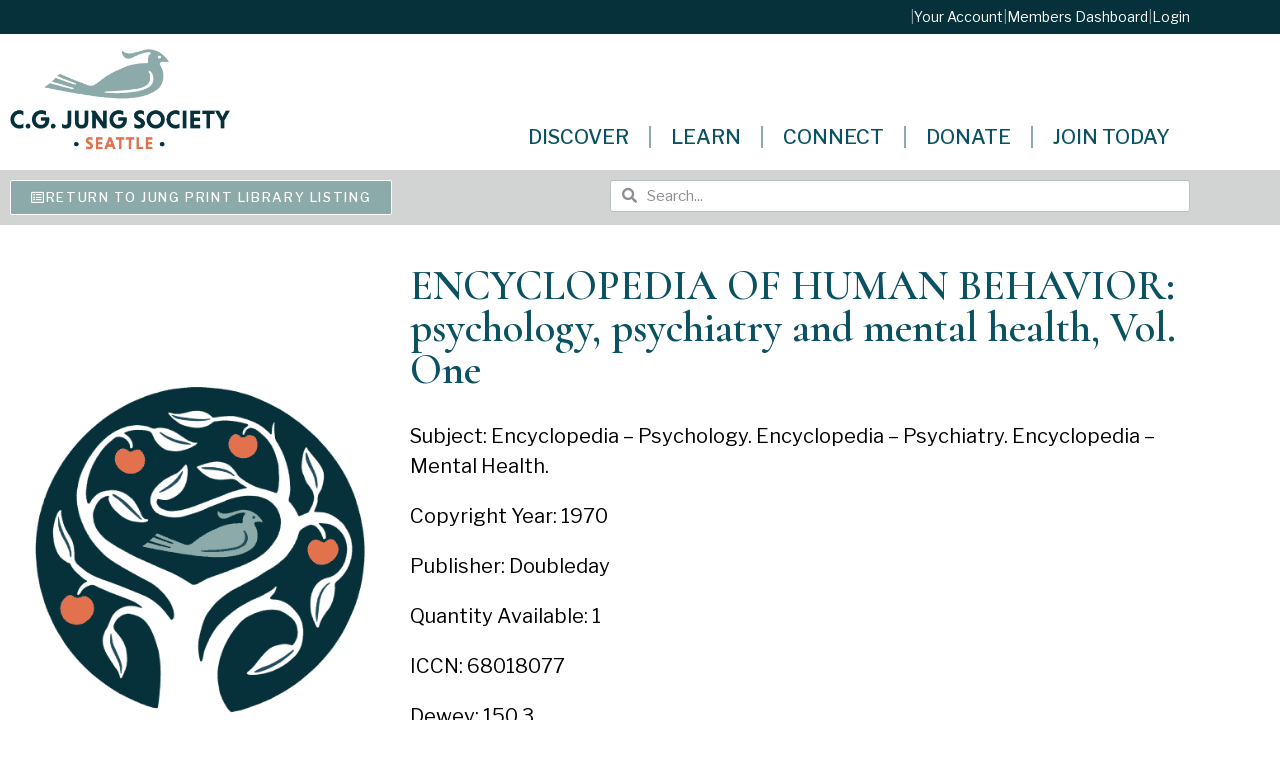

--- FILE ---
content_type: text/html; charset=UTF-8
request_url: https://jungseattle.org/jung_library/encyclopedia-of-human-behavior-psychology-psychiatry-and-mental-health-vol-one/
body_size: 39800
content:
<!doctype html>
<html lang="en-US">
<head>
<meta name="viewport" content="width=device-width, initial-scale=1.0">
<meta charset="UTF-8">
<meta name='robots' content='max-image-preview:large' />
<meta name="generator" content="WordPress 6.9" />
<meta name="generator" content="WooCommerce 10.4.3" />
<meta name="robots" content="noindex,follow" />
<meta name="generator" content="Elementor 3.34.1; features: additional_custom_breakpoints; settings: css_print_method-external, google_font-enabled, font_display-auto">



<script id="bv-lazyload-images" data-cfasync="false" bv-exclude="true">var __defProp=Object.defineProperty;var __name=(target,value)=>__defProp(target,"name",{value,configurable:!0});var bv_lazyload_event_listener="load",bv_lazyload_events=["mousemove","click","keydown","wheel","touchmove","touchend"],bv_use_srcset_attr=!1,bv_style_observer,img_observer,picture_lazy_observer;bv_lazyload_event_listener=="load"?window.addEventListener("load",event=>{handle_lazyload_images()}):bv_lazyload_event_listener=="readystatechange"&&document.addEventListener("readystatechange",event=>{document.readyState==="interactive"&&handle_lazyload_images()});function add_lazyload_image_event_listeners(handle_lazyload_images2){bv_lazyload_events.forEach(function(event){document.addEventListener(event,handle_lazyload_images2,!0)})}__name(add_lazyload_image_event_listeners,"add_lazyload_image_event_listeners");function remove_lazyload_image_event_listeners(){bv_lazyload_events.forEach(function(event){document.removeEventListener(event,handle_lazyload_images,!0)})}__name(remove_lazyload_image_event_listeners,"remove_lazyload_image_event_listeners");function bv_replace_lazyloaded_image_url(element2){let src_value=element2.getAttribute("bv-data-src"),srcset_value=element2.getAttribute("bv-data-srcset"),currentSrc=element2.getAttribute("src");currentSrc&&currentSrc.startsWith("data:image/svg+xml")&&(bv_use_srcset_attr&&srcset_value&&element2.setAttribute("srcset",srcset_value),src_value&&element2.setAttribute("src",src_value))}__name(bv_replace_lazyloaded_image_url,"bv_replace_lazyloaded_image_url");function bv_replace_inline_style_image_url(element2){let bv_style_attr=element2.getAttribute("bv-data-style");if(console.log(bv_style_attr),bv_style_attr){let currentStyles=element2.getAttribute("style")||"",newStyle=currentStyles+(currentStyles?";":"")+bv_style_attr;element2.setAttribute("style",newStyle)}else console.log("BV_STYLE_ATTRIBUTE_NOT_FOUND : "+entry)}__name(bv_replace_inline_style_image_url,"bv_replace_inline_style_image_url");function handleLazyloadImages(entries){entries.map(entry2=>{entry2.isIntersecting&&(bv_replace_lazyloaded_image_url(entry2.target),img_observer.unobserve(entry2.target))})}__name(handleLazyloadImages,"handleLazyloadImages");function handleOnscreenInlineStyleImages(entries){entries.map(entry2=>{entry2.isIntersecting&&(bv_replace_inline_style_image_url(entry2.target),bv_style_observer.unobserve(entry2.target))})}__name(handleOnscreenInlineStyleImages,"handleOnscreenInlineStyleImages");function handlePictureTags(entries){entries.map(entry2=>{entry2.isIntersecting&&(bv_replace_picture_tag_url(entry2.target),picture_lazy_observer.unobserve(entry2.target))})}__name(handlePictureTags,"handlePictureTags");function bv_replace_picture_tag_url(element2){const child_elements=element2.children;for(let i=0;i<child_elements.length;i++){let child_elem=child_elements[i],_srcset=child_elem.getAttribute("bv-data-srcset"),_src=child_elem.getAttribute("bv-data-src");_srcset&&child_elem.setAttribute("srcset",_srcset),_src&&child_elem.setAttribute("src",_src),bv_replace_picture_tag_url(child_elem)}}__name(bv_replace_picture_tag_url,"bv_replace_picture_tag_url"),"IntersectionObserver"in window&&(bv_style_observer=new IntersectionObserver(handleOnscreenInlineStyleImages),img_observer=new IntersectionObserver(handleLazyloadImages),picture_lazy_observer=new IntersectionObserver(handlePictureTags));function handle_lazyload_images(){"IntersectionObserver"in window?(document.querySelectorAll(".bv-lazyload-bg-style").forEach(target_element=>{bv_style_observer.observe(target_element)}),document.querySelectorAll(".bv-lazyload-tag-img").forEach(img_element=>{img_observer.observe(img_element)}),document.querySelectorAll(".bv-lazyload-picture").forEach(picture_element=>{picture_lazy_observer.observe(picture_element)})):(document.querySelectorAll(".bv-lazyload-bg-style").forEach(target_element=>{bv_replace_inline_style_image_url(target_element)}),document.querySelectorAll(".bv-lazyload-tag-img").forEach(target_element=>{bv_replace_lazyloaded_image_url(target_element)}),document.querySelectorAll(".bv-lazyload-picture").forEach(picture_element=>{bv_replace_picture_tag_url(element)}))}__name(handle_lazyload_images,"handle_lazyload_images");
</script>

<script id="bv-dl-scripts-list" data-cfasync="false" bv-exclude="true">
var scriptAttrs = [{"attrs":{"type":"text\/javascript","id":"real3d-flipbook-forntend-js-extra","defer":true,"data-cfasync":false,"bv_inline_delayed":true,"async":false},"bv_unique_id":"YFVtsNIX2FXVN0UVGx3E","reference":0},{"attrs":{"type":"text\/javascript","src":"https:\/\/jungseattle.org\/wp-content\/uploads\/al_opt_content\/SCRIPT\/jungseattle.org\/.\/wp-content\/plugins\/real3d-flipbook\/js\/69538678db888a433d166194\/69538678db888a433d166194-f85d8ac24a30d9d994e2aa8340aa4251_frontend.js?ver=4.8.4","id":"real3d-flipbook-forntend-js","defer":true,"data-cfasync":false,"async":false,"bv_inline_delayed":false},"bv_unique_id":"1f421GqrXMKF3iuhkFHE","reference":1},{"attrs":{"type":"text\/javascript","src":"https:\/\/jungseattle.org\/wp-content\/uploads\/al_opt_content\/SCRIPT\/jungseattle.org\/.\/wp-includes\/js\/jquery\/69538678db888a433d166194\/69538678db888a433d166194-8c5666f732c1a70ae66c90c34d3be287_jquery.js?ver=3.7.1","id":"jquery-core-js","defer":true,"data-cfasync":false,"async":false,"bv_inline_delayed":false},"bv_unique_id":"bkoboHw2fIZAk9P0eoVX","reference":2},{"attrs":{"type":"text\/javascript","src":"https:\/\/jungseattle.org\/wp-content\/uploads\/al_opt_content\/SCRIPT\/jungseattle.org\/.\/wp-includes\/js\/jquery\/69538678db888a433d166194\/69538678db888a433d166194-e2620f2ae61d84e5edef5a0b7b95cf96_jquery-migrate.js?ver=3.4.1","id":"jquery-migrate-js","defer":true,"data-cfasync":false,"async":false,"bv_inline_delayed":false},"bv_unique_id":"z3X06qGj9VJw8NlV85O3","reference":3},{"attrs":{"type":"text\/javascript","src":"https:\/\/jungseattle.org\/wp-content\/uploads\/al_opt_content\/SCRIPT\/jungseattle.org\/.\/wp-includes\/js\/69538678db888a433d166194\/69538678db888a433d166194-dadb3f410026822807858737cbc7b64c_underscore.min.js?ver=1.13.7","id":"underscore-js","defer":true,"data-cfasync":false,"async":false,"bv_inline_delayed":false},"bv_unique_id":"8LQRqZeNsilKGw6mZTD8","reference":4},{"attrs":{"type":"text\/javascript","id":"wp-util-js-extra","defer":true,"data-cfasync":false,"bv_inline_delayed":true,"async":false},"bv_unique_id":"1RCMgJD4plEP5JaVkZkp","reference":5},{"attrs":{"type":"text\/javascript","src":"https:\/\/jungseattle.org\/wp-content\/uploads\/al_opt_content\/SCRIPT\/jungseattle.org\/.\/wp-includes\/js\/69538678db888a433d166194\/69538678db888a433d166194-8bd1b07ed9c7e7d3c9740db928314de3_wp-util.js?ver=6.9","id":"wp-util-js","defer":true,"data-cfasync":false,"async":false,"bv_inline_delayed":false},"bv_unique_id":"SNAmJ2jL3Ia28pudpNUm","reference":6},{"attrs":{"type":"text\/javascript","src":"https:\/\/jungseattle.org\/wp-content\/uploads\/al_opt_content\/SCRIPT\/jungseattle.org\/.\/wp-content\/plugins\/woocommerce\/assets\/js\/jquery-blockui\/69538678db888a433d166194\/69538678db888a433d166194-3fffb371a821fb86953ec3ee1f791dfa_jquery.blockUI.js?ver=2.7.0-wc.10.3.7","id":"wc-jquery-blockui-js","data-wp-strategy":"defer","defer":true,"data-cfasync":false,"async":false,"bv_inline_delayed":false},"bv_unique_id":"Q8eazYUXnNCNzFwWK0nR","reference":7},{"attrs":{"type":"text\/javascript","src":"https:\/\/jungseattle.org\/wp-content\/uploads\/al_opt_content\/SCRIPT\/jungseattle.org\/.\/wp-content\/plugins\/fooevents-calendar\/js\/69538678db888a433d166194\/69538678db888a433d166194-c4713dba77cd859337023fa456e957db_moment.js?ver=2.29.3","id":"fooevents-calendar-moment-js","defer":true,"data-cfasync":false,"async":false,"bv_inline_delayed":false},"bv_unique_id":"a7T7PMLtfpdE51Mr8BQn","reference":8},{"attrs":{"type":"text\/javascript","src":"https:\/\/jungseattle.org\/wp-content\/uploads\/al_opt_content\/SCRIPT\/jungseattle.org\/.\/wp-content\/plugins\/fooevents-calendar\/js\/69538678db888a433d166194\/69538678db888a433d166194-7defaf1f7e4db8f53d03206ab33b1256_fullcalendar.min.js?ver=1.0.0","id":"fooevents-calendar-full-callendar-js","defer":true,"data-cfasync":false,"async":false,"bv_inline_delayed":false},"bv_unique_id":"3j3R2RqDvu2YlUxZ48AL","reference":9},{"attrs":{"type":"text\/javascript","src":"https:\/\/jungseattle.org\/wp-content\/uploads\/al_opt_content\/SCRIPT\/jungseattle.org\/.\/wp-content\/plugins\/fooevents-calendar\/js\/69538678db888a433d166194\/69538678db888a433d166194-630cba537820c8a781135d3ddc41f63c_locale-all.js?ver=1.0.0","id":"fooevents-calendar-full-callendar-locale-js","defer":true,"data-cfasync":false,"async":false,"bv_inline_delayed":false},"bv_unique_id":"GQt7kxij2tUdEabLUaIG","reference":10},{"attrs":{"type":"text\/javascript","src":"https:\/\/jungseattle.org\/wp-content\/uploads\/al_opt_content\/SCRIPT\/jungseattle.org\/.\/wp-content\/plugins\/publitio\/public\/js\/69538678db888a433d166194\/69538678db888a433d166194-586e5c56701375ad84e2d013131c2dcd_publitio-public.js?ver=2.2.5","id":"publitio-js","defer":true,"data-cfasync":false,"async":false,"bv_inline_delayed":false},"bv_unique_id":"AWJngZtzu8P7KTifKOoW","reference":11},{"attrs":{"type":"text\/javascript","id":"wc-add-to-cart-js-extra","defer":true,"data-cfasync":false,"bv_inline_delayed":true,"async":false},"bv_unique_id":"CmsVLl6LdLv3FdbCSsqt","reference":12},{"attrs":{"type":"text\/javascript","id":"woocommerce-js-extra","defer":true,"data-cfasync":false,"bv_inline_delayed":true,"async":false},"bv_unique_id":"K5kcje92qLO6usrNmBSa","reference":15},{"attrs":{"type":"text\/javascript","id":"beehive-gtm-frontend-header-js-after","defer":true,"data-cfasync":false,"async":false,"bv_inline_delayed":true},"bv_unique_id":"sfbtbGQauZ6WSXv23OmX","reference":17},{"attrs":{"src":"https:\/\/www.googletagmanager.com\/gtag\/js?id=G-7VZHGV11RK&l=beehiveDataLayer","defer":true,"data-cfasync":false,"async":false,"bv_inline_delayed":false},"bv_unique_id":"IZIDFmz9fA74MRya51j3","reference":18},{"attrs":{"defer":true,"data-cfasync":false,"bv_inline_delayed":true,"type":"text\/javascript","async":false},"bv_unique_id":"SPOGQcZHTeHJ9fx6AplZ","reference":19},{"attrs":{"src":"https:\/\/www.googletagmanager.com\/gtag\/js?id=G-E4SW3KYERE","defer":true,"data-cfasync":false,"async":false,"bv_inline_delayed":false},"bv_unique_id":"GASFgVWuppBaRef8QYgB","reference":20},{"attrs":{"defer":true,"data-cfasync":false,"bv_inline_delayed":true,"type":"text\/javascript","async":false},"bv_unique_id":"NFGNVhQZejlg9JRAxHk9","reference":21},{"attrs":{"defer":true,"data-cfasync":false,"bv_inline_delayed":true,"type":"text\/javascript","async":false},"bv_unique_id":"61UEuQqrNsRkXUwGl4hq","reference":22},{"attrs":{"type":"text\/javascript","defer":true,"data-cfasync":false,"bv_inline_delayed":true,"async":false},"bv_unique_id":"qpxwuwGzQRp1yHLC74ew","reference":23},{"attrs":{"type":"text\/javascript","src":"https:\/\/jungseattle.org\/wp-content\/uploads\/al_opt_content\/SCRIPT\/jungseattle.org\/.\/wp-content\/plugins\/woocommerce\/assets\/js\/accounting\/69538678db888a433d166194\/69538678db888a433d166194-7680a5eb2ce9c0ca7c51a3a9165de772_accounting.js?ver=0.4.2","id":"wc-accounting-js","defer":true,"data-cfasync":false,"async":false,"bv_inline_delayed":false},"bv_unique_id":"OZVkeAx8F5Q2UTbvjvFa","reference":24},{"attrs":{"type":"text\/javascript","id":"wc-add-to-cart-variation-js-extra","defer":true,"data-cfasync":false,"bv_inline_delayed":true,"async":false},"bv_unique_id":"5ep7Ndll5YazFhROly06","reference":25},{"attrs":{"type":"text\/javascript","src":"https:\/\/jungseattle.org\/wp-content\/uploads\/al_opt_content\/SCRIPT\/jungseattle.org\/.\/wp-content\/plugins\/woocommerce\/assets\/js\/frontend\/69538678db888a433d166194\/69538678db888a433d166194-46247d6caa6f7ad8673ec585b11b2d16_add-to-cart-variation.js?ver=10.3.7","id":"wc-add-to-cart-variation-js","data-wp-strategy":"defer","defer":true,"data-cfasync":false,"async":false,"bv_inline_delayed":false},"bv_unique_id":"GfDmFznkemATBfpmQLTI","reference":26},{"attrs":{"type":"text\/javascript","src":"https:\/\/jungseattle.org\/wp-content\/uploads\/al_opt_content\/SCRIPT\/jungseattle.org\/.\/wp-includes\/js\/jquery\/ui\/69538678db888a433d166194\/69538678db888a433d166194-38a7df32cd596667e2adf7f0a470d3fc_core.js?ver=1.13.3","id":"jquery-ui-core-js","defer":true,"data-cfasync":false,"async":false,"bv_inline_delayed":false},"bv_unique_id":"dS86fWGIeFwGUThcN11l","reference":27},{"attrs":{"type":"text\/javascript","src":"https:\/\/jungseattle.org\/wp-content\/uploads\/al_opt_content\/SCRIPT\/jungseattle.org\/.\/wp-includes\/js\/jquery\/ui\/69538678db888a433d166194\/69538678db888a433d166194-adfef5bbf7a8fd05ace23a3cabf90352_datepicker.js?ver=1.13.3","id":"jquery-ui-datepicker-js","defer":true,"data-cfasync":false,"async":false,"bv_inline_delayed":false},"bv_unique_id":"pWWAZdcpoXztsgim740d","reference":28},{"attrs":{"type":"text\/javascript","id":"jquery-ui-datepicker-js-after","defer":true,"data-cfasync":false,"bv_inline_delayed":true,"async":false},"bv_unique_id":"7dyOYbKnPZY9iPmYO7FV","reference":29},{"attrs":{"type":"text\/javascript","id":"woocommerce-addons-validation-js-extra","defer":true,"data-cfasync":false,"bv_inline_delayed":true,"async":false},"bv_unique_id":"Byz2VtlJfqrAQ2wryB1j","reference":30},{"attrs":{"type":"text\/javascript","src":"https:\/\/jungseattle.org\/wp-content\/uploads\/al_opt_content\/SCRIPT\/jungseattle.org\/.\/wp-content\/plugins\/woocommerce-product-addons\/assets\/js\/lib\/69538678db888a433d166194\/69538678db888a433d166194-a0ea5b277fc5d68c79de81b336672c21_pao-validation.js?ver=8.1.1","id":"woocommerce-addons-validation-js","defer":true,"data-cfasync":false,"async":false,"bv_inline_delayed":false},"bv_unique_id":"1ROmmR0q0LB00mNZiVIe","reference":31},{"attrs":{"type":"text\/javascript","id":"woocommerce-addons-js-extra","defer":true,"data-cfasync":false,"bv_inline_delayed":true,"async":false},"bv_unique_id":"joWHU0cFrWuVS8zhtF2H","reference":32},{"attrs":{"type":"text\/javascript","id":"thickbox-js-extra","defer":true,"data-cfasync":false,"bv_inline_delayed":true,"async":false},"bv_unique_id":"0arzlJDMyr1zgu7bKB3L","reference":34},{"attrs":{"type":"text\/javascript","src":"https:\/\/jungseattle.org\/wp-content\/uploads\/al_opt_content\/SCRIPT\/jungseattle.org\/.\/wp-includes\/js\/thickbox\/69538678db888a433d166194\/69538678db888a433d166194-35284f99181981725bb95fd8a8242f9f_thickbox.js?ver=3.1-20121105","id":"thickbox-js","defer":true,"data-cfasync":false,"async":false,"bv_inline_delayed":false},"bv_unique_id":"gUCfqVXGE6lknVuSyjdh","reference":35},{"attrs":{"type":"text\/javascript","id":"woocommerce-events-front-script-js-extra","defer":true,"data-cfasync":false,"bv_inline_delayed":true,"async":false},"bv_unique_id":"0Ch8NynwjY54twfMkF0n","reference":36},{"attrs":{"type":"text\/javascript","src":"https:\/\/jungseattle.org\/wp-content\/uploads\/al_opt_content\/SCRIPT\/jungseattle.org\/.\/wp-content\/plugins\/fooevents\/js\/69538678db888a433d166194\/69538678db888a433d166194-e98ef925750255785b4ad4916f20d9cd_events-frontend.js?ver=1.0.0","id":"woocommerce-events-front-script-js","defer":true,"data-cfasync":false,"async":false,"bv_inline_delayed":false},"bv_unique_id":"YAeHfuXPwntdM6AxybT9","reference":37},{"attrs":{"type":"text\/javascript","id":"events-booking-script-front-js-extra","defer":true,"data-cfasync":false,"bv_inline_delayed":true,"async":false},"bv_unique_id":"OBgnMsVwC6mTv8dOMJF0","reference":38},{"attrs":{"type":"text\/javascript","src":"https:\/\/jungseattle.org\/wp-content\/uploads\/al_opt_content\/SCRIPT\/jungseattle.org\/.\/wp-content\/plugins\/fooevents_bookings\/js\/69538678db888a433d166194\/69538678db888a433d166194-90aa531dcccd0aef87b3b50d4a787f3e_events-booking-frontend.js?ver=1.8.7","id":"events-booking-script-front-js","defer":true,"data-cfasync":false,"async":false,"bv_inline_delayed":false},"bv_unique_id":"YMsYmzUsDvLlf3kDMrEA","reference":39},{"attrs":{"type":"text\/javascript","id":"coolmo-waitlist-public-js-extra","defer":true,"data-cfasync":false,"bv_inline_delayed":true,"async":false},"bv_unique_id":"DxEmjpij6O8zPIWbuyXg","reference":40},{"attrs":{"type":"text\/javascript","src":"https:\/\/jungseattle.org\/wp-content\/uploads\/al_opt_content\/SCRIPT\/jungseattle.org\/.\/wp-content\/plugins\/CoolMo Waitlist Manager\/assets\/js\/69538678db888a433d166194\/69538678db888a433d166194-1b646358081114b3597d5886a9aeae98_coolmo-waitlist-public.js?ver=0.1.0","id":"coolmo-waitlist-public-js","defer":true,"data-cfasync":false,"async":false,"bv_inline_delayed":false},"bv_unique_id":"DEH07Eh9GVCdO052jOHn","reference":41},{"attrs":{"type":"text\/javascript","id":"smush-detector-js-extra","defer":true,"data-cfasync":false,"bv_inline_delayed":true,"async":false},"bv_unique_id":"yaU1Aaa2m6NpI1xDvtGa","reference":42},{"attrs":{"type":"text\/javascript","src":"https:\/\/jungseattle.org\/wp-content\/uploads\/al_opt_content\/SCRIPT\/jungseattle.org\/.\/wp-content\/plugins\/wp-smush-pro\/app\/assets\/js\/69538678db888a433d166194\/69538678db888a433d166194-385b8e7669a6020f08803729897e6737_smush-detector.min.js?ver=3.23.1","id":"smush-detector-js","defer":true,"data-cfasync":false,"async":false,"bv_inline_delayed":false},"bv_unique_id":"doGD466uWE2a1SIAbsFM","reference":43},{"attrs":{"type":"text\/javascript","id":"wpcsa-frontend-js-extra","defer":true,"data-cfasync":false,"bv_inline_delayed":true,"async":false},"bv_unique_id":"t3bYUv5m5zu2WYsay0M1","reference":44},{"attrs":{"type":"text\/javascript","src":"https:\/\/jungseattle.org\/wp-content\/uploads\/al_opt_content\/SCRIPT\/jungseattle.org\/.\/wp-content\/plugins\/wpc-shop-as-customer\/assets\/js\/69538678db888a433d166194\/69538678db888a433d166194-60bcbca80e3ed94e19762b63faa284d3_frontend.js?ver=1.3.2","id":"wpcsa-frontend-js","defer":true,"data-cfasync":false,"async":false,"bv_inline_delayed":false},"bv_unique_id":"LvJN2ZQeBHgV21Vw7Usq","reference":45},{"attrs":{"type":"text\/javascript","src":"https:\/\/jungseattle.org\/wp-content\/uploads\/al_opt_content\/SCRIPT\/jungseattle.org\/.\/wp-content\/themes\/jungseattle\/assets\/js\/69538678db888a433d166194\/69538678db888a433d166194-6aa1d4c464c91ca1e02c620bb7527e2b_hello-frontend.js?ver=1.0.0","id":"hello-theme-frontend-js","defer":true,"data-cfasync":false,"async":false,"bv_inline_delayed":false},"bv_unique_id":"vhLznf55YqvE1jcxPALk","reference":47},{"attrs":{"type":"text\/javascript","id":"beehive-gtm-frontend-footer-js-after","defer":true,"data-cfasync":false,"bv_inline_delayed":true,"async":false},"bv_unique_id":"vr0rsb4GlSCARPaR0Z0P","reference":48},{"attrs":{"type":"text\/javascript","src":"https:\/\/jungseattle.org\/wp-content\/uploads\/al_opt_content\/SCRIPT\/jungseattle.org\/.\/wp-content\/plugins\/elementor\/assets\/js\/69538678db888a433d166194\/69538678db888a433d166194-ce172bb995658d79d0512e7f9a895678_webpack.runtime.js?ver=3.34.0","id":"elementor-webpack-runtime-js","defer":true,"data-cfasync":false,"async":false,"bv_inline_delayed":false},"bv_unique_id":"Z9OkARVn7jPfUtIGll4L","reference":49},{"attrs":{"type":"text\/javascript","src":"https:\/\/jungseattle.org\/wp-content\/uploads\/al_opt_content\/SCRIPT\/jungseattle.org\/.\/wp-content\/plugins\/elementor\/assets\/js\/69538678db888a433d166194\/69538678db888a433d166194-07e6c2934fd9c66c66d8e2f7b5b2c442_frontend-modules.js?ver=3.34.0","id":"elementor-frontend-modules-js","defer":true,"data-cfasync":false,"async":false,"bv_inline_delayed":false},"bv_unique_id":"7GCYeJVbXGlCVuRlVGyh","reference":50},{"attrs":{"type":"text\/javascript","id":"elementor-frontend-js-before","defer":true,"data-cfasync":false,"bv_inline_delayed":true,"async":false},"bv_unique_id":"gEJfrGTUDoE7W6abKGJp","reference":51},{"attrs":{"type":"text\/javascript","src":"https:\/\/jungseattle.org\/wp-content\/uploads\/al_opt_content\/SCRIPT\/jungseattle.org\/.\/wp-content\/plugins\/elementor\/assets\/js\/69538678db888a433d166194\/69538678db888a433d166194-c3f21dfdd34ed91948915fb63026fe8e_frontend.js?ver=3.34.0","id":"elementor-frontend-js","defer":true,"data-cfasync":false,"async":false,"bv_inline_delayed":false},"bv_unique_id":"3P6b0K0IJrl5qCgWOVeF","reference":52},{"attrs":{"type":"text\/javascript","src":"https:\/\/jungseattle.org\/wp-content\/uploads\/al_opt_content\/SCRIPT\/jungseattle.org\/.\/wp-content\/plugins\/elementor-pro\/assets\/lib\/smartmenus\/69538678db888a433d166194\/69538678db888a433d166194-aa3d8d12c11c840bbc64a1431b6fac9c_jquery.smartmenus.js?ver=1.2.1","id":"smartmenus-js","defer":true,"data-cfasync":false,"async":false,"bv_inline_delayed":false},"bv_unique_id":"GCkyyDXBs6vhfKzuZKcK","reference":53},{"attrs":{"type":"text\/javascript","src":"https:\/\/jungseattle.org\/wp-content\/uploads\/al_opt_content\/SCRIPT\/jungseattle.org\/.\/wp-content\/plugins\/forminator\/assets\/forminator-ui\/js\/69538678db888a433d166194\/69538678db888a433d166194-6fdb04eae4b7892b927eba06cf2ee2e5_select2.full.min.js?ver=1.49.2","id":"forminator-select2-js","defer":true,"data-cfasync":false,"async":false,"bv_inline_delayed":false},"bv_unique_id":"TWRmkrKMhW7ajKzv9bjG","reference":54},{"attrs":{"type":"text\/javascript","src":"https:\/\/jungseattle.org\/wp-content\/uploads\/al_opt_content\/SCRIPT\/jungseattle.org\/.\/wp-content\/plugins\/forminator\/assets\/js\/library\/69538678db888a433d166194\/69538678db888a433d166194-45b6b56faedf4c76896dd3722a08c1cb_jquery.validate.min.js?ver=1.49.2","id":"forminator-jquery-validate-js","defer":true,"data-cfasync":false,"async":false,"bv_inline_delayed":false},"bv_unique_id":"a7odVCEvzAklEP5NGozy","reference":55},{"attrs":{"type":"text\/javascript","src":"https:\/\/jungseattle.org\/wp-content\/uploads\/al_opt_content\/SCRIPT\/jungseattle.org\/.\/wp-content\/plugins\/forminator\/assets\/forminator-ui\/js\/69538678db888a433d166194\/69538678db888a433d166194-fd27187c3b32bef87b3496ad16c06674_forminator-form.min.js?ver=1.49.2","id":"forminator-form-js","defer":true,"data-cfasync":false,"async":false,"bv_inline_delayed":false},"bv_unique_id":"iqGUCJPJmHxjXtD3SvJK","reference":56},{"attrs":{"type":"text\/javascript","id":"forminator-front-scripts-js-extra","defer":true,"data-cfasync":false,"bv_inline_delayed":true,"async":false},"bv_unique_id":"gqa4LyWQE3mCQOH8aocl","reference":57},{"attrs":{"type":"text\/javascript","src":"https:\/\/jungseattle.org\/wp-content\/uploads\/al_opt_content\/SCRIPT\/jungseattle.org\/.\/wp-content\/plugins\/forminator\/build\/front\/69538678db888a433d166194\/69538678db888a433d166194-ede255b54cc7dfb5be5aa6f7e5e8236d_front.multi.min.js?ver=1.49.2","id":"forminator-front-scripts-js","defer":true,"data-cfasync":false,"async":false,"bv_inline_delayed":false},"bv_unique_id":"0mBObEDEiyCMyVH0NpF1","reference":58},{"attrs":{"type":"text\/javascript","id":"forminator-front-scripts-js-after","defer":true,"data-cfasync":false,"bv_inline_delayed":true,"async":false},"bv_unique_id":"aLCz8GJjnvpogmFmXFRL","reference":59},{"attrs":{"type":"text\/javascript","src":"https:\/\/jungseattle.org\/wp-content\/uploads\/al_opt_content\/SCRIPT\/jungseattle.org\/.\/wp-content\/plugins\/forminator\/assets\/js\/library\/69538678db888a433d166194\/69538678db888a433d166194-4c663822727a5c2785a10ac97f102b80_intlTelInput.min.js?ver=1.49.2","id":"forminator-intlTelInput-js","defer":true,"data-cfasync":false,"async":false,"bv_inline_delayed":false},"bv_unique_id":"Y3NwmlzzejVQ2DFr93FZ","reference":60},{"attrs":{"type":"text\/javascript","src":"https:\/\/jungseattle.org\/wp-content\/uploads\/al_opt_content\/SCRIPT\/jungseattle.org\/.\/wp-content\/plugins\/elementor-pro\/assets\/js\/69538678db888a433d166194\/69538678db888a433d166194-b99d2ce4ad8f2c5256352cbd958bfa6c_webpack-pro.runtime.js?ver=3.34.0","id":"elementor-pro-webpack-runtime-js","defer":true,"data-cfasync":false,"async":false,"bv_inline_delayed":false},"bv_unique_id":"UVBkhDRnLE7wS03uT5q2","reference":61},{"attrs":{"type":"text\/javascript","src":"https:\/\/jungseattle.org\/wp-content\/uploads\/al_opt_content\/SCRIPT\/jungseattle.org\/.\/wp-includes\/js\/dist\/69538678db888a433d166194\/69538678db888a433d166194-e8f31d5d3b2d4e8e5ef82726ca0ca584_hooks.js?ver=220ff17f5667d013d468","id":"wp-hooks-js","defer":true,"data-cfasync":false,"async":false,"bv_inline_delayed":false},"bv_unique_id":"FuNND9TzopOdINARdPf8","reference":62},{"attrs":{"type":"text\/javascript","src":"https:\/\/jungseattle.org\/wp-content\/uploads\/al_opt_content\/SCRIPT\/jungseattle.org\/.\/wp-includes\/js\/dist\/69538678db888a433d166194\/69538678db888a433d166194-6b2d19f45d18fdec562a4bd7a6256989_i18n.js?ver=6b3ae5bd3b8d9598492d","id":"wp-i18n-js","defer":true,"data-cfasync":false,"async":false,"bv_inline_delayed":false},"bv_unique_id":"H4lOqnNzptpBVmJJUflV","reference":63},{"attrs":{"type":"text\/javascript","id":"wp-i18n-js-after","defer":true,"data-cfasync":false,"bv_inline_delayed":true,"async":false},"bv_unique_id":"Xph9gePUnVmaQQWRtCMA","reference":64},{"attrs":{"type":"text\/javascript","id":"elementor-pro-frontend-js-before","defer":true,"data-cfasync":false,"bv_inline_delayed":true,"async":false},"bv_unique_id":"lUuzcS7zKUfqyquGIj6t","reference":65},{"attrs":{"type":"text\/javascript","src":"https:\/\/jungseattle.org\/wp-content\/uploads\/al_opt_content\/SCRIPT\/jungseattle.org\/.\/wp-content\/plugins\/elementor-pro\/assets\/js\/69538678db888a433d166194\/69538678db888a433d166194-ac9acb85420b385137815fc661fb61ad_frontend.js?ver=3.34.0","id":"elementor-pro-frontend-js","defer":true,"data-cfasync":false,"async":false,"bv_inline_delayed":false},"bv_unique_id":"SlUZgkfdkikh1AgF2dJj","reference":66},{"attrs":{"type":"text\/javascript","src":"https:\/\/jungseattle.org\/wp-content\/uploads\/al_opt_content\/SCRIPT\/jungseattle.org\/.\/wp-content\/plugins\/elementor-pro\/assets\/js\/69538678db888a433d166194\/69538678db888a433d166194-4713ffc4783043799efb5ed3b14b6075_elements-handlers.js?ver=3.34.0","id":"pro-elements-handlers-js","defer":true,"data-cfasync":false,"async":false,"bv_inline_delayed":false},"bv_unique_id":"5Byw91pQiRdyV73oUhMu","reference":67},{"attrs":{"type":"module","defer":true,"data-cfasync":false,"bv_inline_delayed":true,"async":false},"bv_unique_id":"MTL01tNecO3PBxdXSXQU","reference":68},{"attrs":{"type":"text\/javascript","src":"https:\/\/jungseattle.org\/wp-content\/uploads\/al_opt_content\/SCRIPT\/jungseattle.org\/.\/wp-content\/plugins\/woocommerce\/assets\/js\/frontend\/69538678db888a433d166194\/69538678db888a433d166194-df87c261fe88da62bef76e334486fbb6_add-to-cart.js?ver=10.3.7","id":"wc-add-to-cart-js","defer":true,"data-wp-strategy":"defer","data-cfasync":false,"async":false,"bv_inline_delayed":false,"is_first_defer_element":true},"bv_unique_id":"MIUSrq6cKYxlBD1yyUF9","reference":13},{"attrs":{"type":"text\/javascript","src":"https:\/\/jungseattle.org\/wp-content\/uploads\/al_opt_content\/SCRIPT\/jungseattle.org\/.\/wp-content\/plugins\/woocommerce\/assets\/js\/js-cookie\/69538678db888a433d166194\/69538678db888a433d166194-1e1b3c85b6dc84e534baab74f0c63125_js.cookie.js?ver=2.1.4-wc.10.3.7","id":"wc-js-cookie-js","defer":true,"data-wp-strategy":"defer","data-cfasync":false,"async":false,"bv_inline_delayed":false},"bv_unique_id":"aenLQV6mn3VZCHZlhBAd","reference":14},{"attrs":{"type":"text\/javascript","src":"https:\/\/jungseattle.org\/wp-content\/uploads\/al_opt_content\/SCRIPT\/jungseattle.org\/.\/wp-content\/plugins\/woocommerce\/assets\/js\/frontend\/69538678db888a433d166194\/69538678db888a433d166194-bd67de0b6693c02735b64e6bb3db22f6_woocommerce.js?ver=10.3.7","id":"woocommerce-js","defer":true,"data-wp-strategy":"defer","data-cfasync":false,"async":false,"bv_inline_delayed":false},"bv_unique_id":"EmnJZfvkqyaECwuDZ30t","reference":16},{"attrs":{"type":"text\/javascript","src":"https:\/\/jungseattle.org\/wp-content\/uploads\/al_opt_content\/SCRIPT\/jungseattle.org\/.\/wp-content\/plugins\/woocommerce-product-addons\/assets\/js\/frontend\/69538678db888a433d166194\/69538678db888a433d166194-b2c43ed6aa49d7ab388844be8d1da584_addons.js?ver=8.1.1","id":"woocommerce-addons-js","defer":true,"data-wp-strategy":"defer","data-cfasync":false,"async":false,"bv_inline_delayed":false},"bv_unique_id":"H7JCoTQHFCMyu4mBY3F0","reference":33},{"attrs":{"type":"text\/javascript","defer":true,"src":"https:\/\/jungseattle.org\/wp-content\/uploads\/al_opt_content\/SCRIPT\/jungseattle.org\/.\/wp-content\/plugins\/mc4wp-premium\/ecommerce3\/assets\/js\/69538678db888a433d166194\/69538678db888a433d166194-c2e54f1a15899015500b49453d944c42_tracker.js?ver=4.10.17","id":"mc4wp-ecommerce-tracker-js","data-cfasync":false,"async":false,"bv_inline_delayed":false},"bv_unique_id":"a9QOWK45A3NTfa6mXM7q","reference":46},{"attrs":{"src":"data:text\/javascript;base64, [base64]","id":"bv-trigger-listener","type":"text\/javascript","defer":true,"async":false},"bv_unique_id":"d6fe9c24159ed4a27d224d91c70f8fdc","reference":100000000}];
</script>
<script id="bv-web-worker" type="javascript/worker" data-cfasync="false" bv-exclude="true">var __defProp=Object.defineProperty;var __name=(target,value)=>__defProp(target,"name",{value,configurable:!0});self.onmessage=function(e){var counter=e.data.fetch_urls.length;e.data.fetch_urls.forEach(function(fetch_url){loadUrl(fetch_url,function(){console.log("DONE: "+fetch_url),counter=counter-1,counter===0&&self.postMessage({status:"SUCCESS"})})})};async function loadUrl(fetch_url,callback){try{var request=new Request(fetch_url,{mode:"no-cors",redirect:"follow"});await fetch(request),callback()}catch(fetchError){console.log("Fetch Error loading URL:",fetchError);try{var xhr=new XMLHttpRequest;xhr.onerror=callback,xhr.onload=callback,xhr.responseType="blob",xhr.open("GET",fetch_url,!0),xhr.send()}catch(xhrError){console.log("XHR Error loading URL:",xhrError),callback()}}}__name(loadUrl,"loadUrl");
</script>
<script id="bv-web-worker-handler" data-cfasync="false" bv-exclude="true">var __defProp=Object.defineProperty;var __name=(target,value)=>__defProp(target,"name",{value,configurable:!0});if(typeof scriptAttrs<"u"&&Array.isArray(scriptAttrs)&&scriptAttrs.length>0){const lastElement=scriptAttrs[scriptAttrs.length-1];if(lastElement.attrs&&lastElement.attrs.id==="bv-trigger-listener"){var bv_custom_ready_state_value="loading";Object.defineProperty(document,"readyState",{get:__name(function(){return bv_custom_ready_state_value},"get"),set:__name(function(){},"set")})}}if(typeof scriptAttrs>"u"||!Array.isArray(scriptAttrs))var scriptAttrs=[];if(typeof linkStyleAttrs>"u"||!Array.isArray(linkStyleAttrs))var linkStyleAttrs=[];function isMobileDevice(){return window.innerWidth<=500}__name(isMobileDevice,"isMobileDevice");var js_dom_loaded=!1;document.addEventListener("DOMContentLoaded",()=>{js_dom_loaded=!0});const EVENTS=["mousemove","click","keydown","wheel","touchmove","touchend"];var scriptUrls=[],styleUrls=[],bvEventCalled=!1,workerFinished=!1,functionExec=!1,scriptsInjected=!1,stylesInjected=!1,bv_load_event_fired=!1,autoInjectTimerStarted=!1;const BV_AUTO_INJECT_ENABLED=!0,BV_DESKTOP_AUTO_INJECT_DELAY=1e3,BV_MOBILE_AUTO_INJECT_DELAY=1e4,BV_WORKER_TIMEOUT_DURATION=3e3;scriptAttrs.forEach((scriptAttr,index)=>{scriptAttr.attrs.src&&!scriptAttr.attrs.src.includes("data:text/javascript")&&(scriptUrls[index]=scriptAttr.attrs.src)}),linkStyleAttrs.forEach((linkAttr,index)=>{styleUrls[index]=linkAttr.attrs.href});var fetchUrls=scriptUrls.concat(styleUrls);function addEventListeners(bvEventHandler2){EVENTS.forEach(function(event){document.addEventListener(event,bvEventFired,!0),document.addEventListener(event,bvEventHandler2,!0)})}__name(addEventListeners,"addEventListeners");function removeEventListeners(){EVENTS.forEach(function(event){document.removeEventListener(event,bvEventHandler,!0)})}__name(removeEventListeners,"removeEventListeners");function bvEventFired(){bvEventCalled||(bvEventCalled=!0,workerFinished=!0)}__name(bvEventFired,"bvEventFired");function bvGetElement(attributes,element){Object.keys(attributes).forEach(function(attr){attr==="async"?element.async=attributes[attr]:attr==="innerHTML"?element.innerHTML=atob(attributes[attr]):element.setAttribute(attr,attributes[attr])})}__name(bvGetElement,"bvGetElement");function bvAddElement(attr,element){var attributes=attr.attrs;if(attributes.bv_inline_delayed){let bvScriptId=attr.bv_unique_id,bvScriptElement=document.querySelector("[bv_unique_id='"+bvScriptId+"']");bvScriptElement?(!attributes.innerHTML&&!attributes.src&&bvScriptElement.textContent.trim()!==""&&(attributes.src="data:text/javascript;base64, "+btoa(unescape(encodeURIComponent(bvScriptElement.textContent)))),bvGetElement(attributes,element),bvScriptElement.after(element)):console.log(`Script not found for ${bvScriptId}`)}else{bvGetElement(attributes,element);var templateId=attr.bv_unique_id,targetElement=document.querySelector("[id='"+templateId+"']");targetElement&&targetElement.after(element)}}__name(bvAddElement,"bvAddElement");function injectStyles(){if(stylesInjected){console.log("Styles already injected, skipping");return}stylesInjected=!0,document.querySelectorAll('style[type="bv_inline_delayed_css"], template[id]').forEach(element=>{if(element.tagName.toLowerCase()==="style"){var new_style=document.createElement("style");new_style.type="text/css",new_style.textContent=element.textContent,element.after(new_style),new_style.parentNode?element.remove():console.log("PARENT NODE NOT FOUND")}else if(element.tagName.toLowerCase()==="template"){var templateId=element.id,linkStyleAttr=linkStyleAttrs.find(attr=>attr.bv_unique_id===templateId);if(linkStyleAttr){var link=document.createElement("link");bvAddElement(linkStyleAttr,link),element.parentNode&&element.parentNode.replaceChild(link,element),console.log("EXTERNAL STYLE ADDED")}else console.log(`No linkStyleAttr found for template ID ${templateId}`)}}),linkStyleAttrs.forEach((linkStyleAttr,index)=>{console.log("STYLE ADDED");var element=document.createElement("link");bvAddElement(linkStyleAttr,element)})}__name(injectStyles,"injectStyles");function injectScripts(){if(scriptsInjected){console.log("Scripts already injected, skipping");return}scriptsInjected=!0;let last_script_element;scriptAttrs.forEach((scriptAttr,index)=>{if(bv_custom_ready_state_value==="loading"&&scriptAttr.attrs&&scriptAttr.attrs.is_first_defer_element===!0)if(last_script_element){const readyStateScript=document.createElement("script");readyStateScript.src="data:text/javascript;base64, "+btoa(unescape(encodeURIComponent("bv_custom_ready_state_value = 'interactive';"))),readyStateScript.async=!1,last_script_element.after(readyStateScript)}else bv_custom_ready_state_value="interactive",console.log('Ready state manually set to "interactive"');console.log("JS ADDED");var element=document.createElement("script");last_script_element=element,bvAddElement(scriptAttr,element)})}__name(injectScripts,"injectScripts");function bvEventHandler(){console.log("EVENT FIRED"),js_dom_loaded&&bvEventCalled&&workerFinished&&!functionExec&&(functionExec=!0,injectStyles(),injectScripts(),removeEventListeners())}__name(bvEventHandler,"bvEventHandler");function autoInjectScriptsAfterLoad(){js_dom_loaded&&workerFinished&&!scriptsInjected&&!stylesInjected&&(console.log("Auto-injecting styles and scripts after timer"),injectStyles(),injectScripts())}__name(autoInjectScriptsAfterLoad,"autoInjectScriptsAfterLoad");function startAutoInjectTimer(){if(BV_AUTO_INJECT_ENABLED&&!autoInjectTimerStarted&&bv_load_event_fired&&!bvEventCalled){autoInjectTimerStarted=!0;var delay=isMobileDevice()?BV_MOBILE_AUTO_INJECT_DELAY:BV_DESKTOP_AUTO_INJECT_DELAY;console.log("Starting auto-inject timer with delay: "+delay+"ms"),setTimeout(function(){autoInjectScriptsAfterLoad()},delay)}}__name(startAutoInjectTimer,"startAutoInjectTimer"),addEventListeners(bvEventHandler);var requestObject=window.URL||window.webkitURL,bvWorker=new Worker(requestObject.createObjectURL(new Blob([document.getElementById("bv-web-worker").textContent],{type:"text/javascript"})));bvWorker.onmessage=function(e){e.data.status==="SUCCESS"&&(console.log("WORKER_FINISHED"),workerFinished=!0,bvEventHandler(),startAutoInjectTimer())},addEventListener("load",()=>{bvEventHandler(),bv_call_fetch_urls(),bv_load_event_fired=!0});function bv_call_fetch_urls(){!bv_load_event_fired&&!workerFinished&&(bvWorker.postMessage({fetch_urls:fetchUrls}),bv_initiate_worker_timer())}__name(bv_call_fetch_urls,"bv_call_fetch_urls"),setTimeout(function(){bv_call_fetch_urls()},5e3);function bv_initiate_worker_timer(){setTimeout(function(){workerFinished||(console.log("WORKER_TIMEDOUT"),workerFinished=!0,bvWorker.terminate()),bvEventHandler(),startAutoInjectTimer()},BV_WORKER_TIMEOUT_DURATION)}__name(bv_initiate_worker_timer,"bv_initiate_worker_timer");
</script>

	
		
	<link rel="profile" href="http://gmpg.org/xfn/11">
	<title>ENCYCLOPEDIA OF HUMAN BEHAVIOR: psychology, psychiatry and mental health, Vol. One &#8211; C.G. Jung Society, Seattle</title>
			<style>
				.outofstock-message {margin-top: 20px;margin-bottom: 20px;background-color: #77a464;padding: 20px;color: #ffffff;clear:both;border-radius:5px; }
				.stock.out-of-stock{display:none;}
				.outofstock-message a { font-style: italic; }
				.woocommerce div.product .stock { color: #ffffff !important; background-color: #77a464;padding:10px 20px;font-weight: 700; border-radius: 5px; }
				.instock_hidden {display: none;}
			</style>
			
<link rel='dns-prefetch' href='//use.fontawesome.com' />
<link rel='dns-prefetch' href='//b2991616.smushcdn.com' />
<link rel="alternate" type="application/rss+xml" title="C.G. Jung Society, Seattle &raquo; Feed" href="https://jungseattle.org/feed/" />
<link rel="alternate" type="application/rss+xml" title="C.G. Jung Society, Seattle &raquo; Comments Feed" href="https://jungseattle.org/comments/feed/" />
<link rel="alternate" type="application/rss+xml" title="C.G. Jung Society, Seattle &raquo; ENCYCLOPEDIA OF HUMAN BEHAVIOR: psychology, psychiatry and mental health, Vol. One Comments Feed" href="https://jungseattle.org/jung_library/encyclopedia-of-human-behavior-psychology-psychiatry-and-mental-health-vol-one/feed/" />
<link rel="alternate" title="oEmbed (JSON)" type="application/json+oembed" href="https://jungseattle.org/wp-json/oembed/1.0/embed?url=https%3A%2F%2Fjungseattle.org%2Fjung_library%2Fencyclopedia-of-human-behavior-psychology-psychiatry-and-mental-health-vol-one%2F" />
<link rel="alternate" title="oEmbed (XML)" type="text/xml+oembed" href="https://jungseattle.org/wp-json/oembed/1.0/embed?url=https%3A%2F%2Fjungseattle.org%2Fjung_library%2Fencyclopedia-of-human-behavior-psychology-psychiatry-and-mental-health-vol-one%2F&#038;format=xml" />
<style id='wp-img-auto-sizes-contain-inline-css' type='text/css'>
img:is([sizes=auto i],[sizes^="auto," i]){contain-intrinsic-size:3000px 1500px}
/*# sourceURL=wp-img-auto-sizes-contain-inline-css */
</style>
<link rel='stylesheet' id='mp-theme-css' href='https://jungseattle.org/wp-content/plugins/memberpress/css/ui/theme.css?ver=1.12.11' type='text/css' media='all' />
<style id='wp-emoji-styles-inline-css' type='text/css'>

	img.wp-smiley, img.emoji {
		display: inline !important;
		border: none !important;
		box-shadow: none !important;
		height: 1em !important;
		width: 1em !important;
		margin: 0 0.07em !important;
		vertical-align: -0.1em !important;
		background: none !important;
		padding: 0 !important;
	}
/*# sourceURL=wp-emoji-styles-inline-css */
</style>
<link rel='stylesheet' id='wp-block-library-css' href='https://jungseattle.org/wp-includes/css/dist/block-library/style.css?ver=6.9' type='text/css' media='all' />
<style id='classic-theme-styles-inline-css' type='text/css'>
/**
 * These rules are needed for backwards compatibility.
 * They should match the button element rules in the base theme.json file.
 */
.wp-block-button__link {
	color: #ffffff;
	background-color: #32373c;
	border-radius: 9999px; /* 100% causes an oval, but any explicit but really high value retains the pill shape. */

	/* This needs a low specificity so it won't override the rules from the button element if defined in theme.json. */
	box-shadow: none;
	text-decoration: none;

	/* The extra 2px are added to size solids the same as the outline versions.*/
	padding: calc(0.667em + 2px) calc(1.333em + 2px);

	font-size: 1.125em;
}

.wp-block-file__button {
	background: #32373c;
	color: #ffffff;
	text-decoration: none;
}

/*# sourceURL=/wp-includes/css/classic-themes.css */
</style>
<style id='fooevents-calendar-fooevents-calendar-shortcode-style-inline-css' type='text/css'>
/*!********************************************************************************************************************************************************************************************************************************************************************!*\
  !*** css ./node_modules/css-loader/dist/cjs.js??ruleSet[1].rules[4].use[1]!./node_modules/postcss-loader/dist/cjs.js??ruleSet[1].rules[4].use[2]!./node_modules/sass-loader/dist/cjs.js??ruleSet[1].rules[4].use[3]!./src/fooevents-calendar-shortcode/style.scss ***!
  \********************************************************************************************************************************************************************************************************************************************************************/
/**
 * The following styles get applied both on the front of your site
 * and in the editor.
 *
 * Replace them with your own styles or remove the file completely.
 */
.fooevents-calendar-block {
  width: 100%;
}

/*# sourceMappingURL=style-index.css.map*/
/*# sourceURL=https://jungseattle.org/wp-content/plugins/fooevents-calendar/build/fooevents-calendar-shortcode/style-index.css */
</style>
<style id='woocommerce-events-fooevents-event-listing-style-inline-css' type='text/css'>
/*!***************************************************************************************************************************************************************************************************************************************************************!*\
  !*** css ./node_modules/css-loader/dist/cjs.js??ruleSet[1].rules[4].use[1]!./node_modules/postcss-loader/dist/cjs.js??ruleSet[1].rules[4].use[2]!./node_modules/sass-loader/dist/cjs.js??ruleSet[1].rules[4].use[3]!./src/fooevents-event-listing/style.scss ***!
  \***************************************************************************************************************************************************************************************************************************************************************/
/**
 * The following styles get applied both on the front of your site
 * and in the editor.
 *
 * Replace them with your own styles or remove the file completely.
 */
.wp-block-woocommerce-events-fooevents-event-listing {
  border: 0;
}

.fooevents-event-listing-clear {
  clear: both;
}

/* Event Listing Block */
.fooevents-event-listing-date-month {
  font-size: 0.9em;
  line-height: 1em;
  text-transform: uppercase;
  font-weight: 500;
  padding-top: 0.7em;
  margin: 0;
}

.fooevents-event-listing-date-day {
  font-size: 1.6em;
  font-weight: bold;
  line-height: 1.2em;
}

/* Event Listing Block > List */
.fooevents-event-listing-list-container {
  gap: 1.5em;
  margin-bottom: 1.5em;
  display: grid;
  grid-template-columns: 300px auto;
}

.fooevents-event-listing-list-container.image-right {
  grid-template-columns: auto 300px;
}

.image-right .fooevents-event-listing-list-thumbnail {
  grid-column: 2/3;
  grid-row: 1;
}

.image-right .fooevents-event-listing-list-content {
  grid-column: 1/2;
  grid-row: 1;
}

.fooevents-event-listing-list-container.image-none {
  grid-template-columns: repeat(1, 100%);
}

.fooevents-event-listing-list-seperators h2 {
  padding: 0 0 0.5em 0;
  font-size: 1.2em;
}

#fooevents-event-listing-list h3 {
  margin: 0 0 0.5em;
  padding: 0;
}

#fooevents-event-listing-list img {
  max-width: 100%;
  width: 100%;
  height: auto;
}

#fooevents-event-listing-list .fooevents-event-listing-list-datetime {
  padding: 0;
  margin: 0 0 0.5em;
}

#fooevents-event-listing-list .fooevents-event-listing-list-excerpt {
  margin: 0 0 0.5em;
  padding: 0;
}

#fooevents-event-listing-list .fooevents-event-listing-list-price {
  font-weight: bold;
  padding-right: 1em;
}

#fooevents-event-listing-list .fooevents-event-listing-list-location {
  margin: 0 0 0.5em;
  padding: 0;
}

#fooevents-event-listing-list .fooevents-event-listing-list-stock {
  margin: 0 0 1em;
  padding: 0;
}

#fooevents-event-listing-list .fooevents-event-listing-list-book-now {
  font-weight: bold;
}

#fooevents-event-listing-list .fooevents-event-listing-list-book-now a {
  text-decoration: none;
}

/* Event Listing Block > Compact */
table#fooevents-event-listing-compact {
  width: 100%;
}

table#fooevents-event-listing-compact th {
  text-align: left;
}

#fooevents-event-listing-compact h3 {
  margin-bottom: 0.5em;
  padding: 0;
  margin-block-start: 0;
  font-size: 1.4em;
}

#fooevents-event-listing-compact ul {
  list-style: none;
  margin: 0;
  padding: 0;
  font-size: 0.9em;
}

table#fooevents-event-listing-compact td.date {
  text-align: center;
}

#fooevents-event-listing-compact .fooevents-event-listing-compact-datetime {
  padding: 0 0 0.5em;
  margin: 0;
}

#fooevents-event-listing-compact .fooevents-event-listing-compact-excerpt {
  margin-bottom: 1em;
}

#fooevents-event-listing-compact .fooevents-event-listing-compact-stock {
  margin: 1em 0 0;
  padding: 0;
}

#fooevents-event-listing-compact .fooevents-event-listing-compact-book-now {
  padding: 0;
  margin: 0 0em;
  font-weight: bold;
}

#fooevents-event-listing-compact .fooevents-event-listing-compact-book-now a {
  text-decoration: none;
}

#fooevents-event-listing-compact .fooevents-event-listing-compact-price {
  font-weight: bold;
  margin: 0;
}

#fooevents-event-listing-compact .fooevents-event-listing-compact-price {
  font-weight: bold;
  margin: 0;
}

#fooevents-event-listing-compact .fooevents-event-listing-compact-availability {
  margin: 0;
}

#fooevents-event-listing-compact .fooevents-event-listing-compact-location {
  margin: 0 0 0.5em;
  padding: 0;
}

/* Event Listing Block > Tiled */
#fooevents-event-listing-tiles {
  display: grid;
  gap: 30px;
}

#fooevents-event-listing-tiles h3 {
  margin-bottom: 0.5em;
  padding: 0;
  margin-block-start: 0;
  font-size: 1.2em;
}

#fooevents-event-listing-tiles .event-thumbnail img {
  width: 100%;
  height: auto;
  padding: 0;
  margin: 0 0 1em;
}

#fooevents-event-listing-tiles .fooevents-event-listing-tiles-datetime {
  padding: 0;
  margin: 0 0 0.5em;
}

#fooevents-event-listing-tiles .fooevents-event-listing-tiles-location {
  font-weight: bold;
  margin: 0 0 0.5em;
}

#fooevents-event-listing-tiles .fooevents-event-listing-tiles-excerpt {
  margin: 0 0 1em;
}

#fooevents-event-listing-tiles .fooevents-event-listing-tiles-stock {
  margin: 0 0 1em;
}

#fooevents-event-listing-tiles .fooevents-event-listing-tiles-price {
  font-weight: bold;
  margin: 0;
}

#fooevents-event-listing-tiles .fooevents-event-listing-tiles-availability {
  margin: 0;
}

#fooevents-event-listing-tiles .fooevents-event-listing-book-now {
  font-weight: bold;
  margin: 1em 0 0;
}

#fooevents-event-listing-tiles .fooevents-event-listing-book-now a {
  text-decoration: none;
}

.fooevents-event-listing-tile-number-2 {
  grid-template-columns: repeat(2, calc(50% - 15px));
}

.fooevents-event-listing-tile-number-3 {
  grid-template-columns: repeat(3, calc(33.33% - 20px));
}

.fooevents-event-listing-tile-number-4 {
  grid-template-columns: repeat(4, calc(25% - 22.5px));
}

.fooevents-event-listing-tile-number-5 {
  grid-template-columns: repeat(5, calc(20% - 24px));
}

.fooevents-event-listing-tile-number-6 {
  grid-template-columns: repeat(6, calc(16.66% - 25px));
}

/* Event Icon Styles */
.event-icon {
  display: inline;
  margin: 0.4em 0.4em 0 0;
  padding: 0;
  line-height: 0.8em;
}

.event-icon:before {
  content: "\f469";
  font-family: "dashicons";
  font-size: 1em;
}

.event-icon-calendar:before {
  content: "\f508";
}

@media screen and (max-width: 55em) {
  .fooevents-event-listing-tile-number-5,
  .fooevents-event-listing-tile-number-6 {
    grid-template-columns: repeat(3, calc(33.33% - 20px));
  }
  #fooevents-event-listing-compact td {
    display: block;
    width: 100%;
  }
  table#fooevents-event-listing-compact td.date {
    text-align: left;
  }
}
@media screen and (max-width: 50em) {
  .fooevents-event-listing-tile-number-2,
  .fooevents-event-listing-tile-number-3,
  .fooevents-event-listing-tile-number-4,
  .fooevents-event-listing-tile-number-5,
  .fooevents-event-listing-tile-number-6 {
    grid-template-columns: repeat(3, calc(33.33% - 20px));
  }
}
@media screen and (max-width: 40em) {
  .fooevents-event-listing-tile-number-2,
  .fooevents-event-listing-tile-number-3,
  .fooevents-event-listing-tile-number-4,
  .fooevents-event-listing-tile-number-5,
  .fooevents-event-listing-tile-number-6 {
    grid-template-columns: repeat(2, calc(50% - 15px));
  }
  .fooevents-event-listing-list-container {
    grid-template-columns: repeat(1, 100%);
  }
}
@media screen and (max-width: 30em) {
  .fooevents-event-listing-tile-number-2,
  .fooevents-event-listing-tile-number-3,
  .fooevents-event-listing-tile-number-4,
  .fooevents-event-listing-tile-number-5,
  .fooevents-event-listing-tile-number-6 {
    grid-template-columns: repeat(1, 100%);
  }
}

/*# sourceMappingURL=style-index.css.map*/
/*# sourceURL=https://jungseattle.org/wp-content/plugins/fooevents/build/fooevents-event-listing/style-index.css */
</style>
<style id='woocommerce-events-fooevents-event-attendees-style-inline-css' type='text/css'>
/*!*****************************************************************************************************************************************************************************************************************************************************************!*\
  !*** css ./node_modules/css-loader/dist/cjs.js??ruleSet[1].rules[4].use[1]!./node_modules/postcss-loader/dist/cjs.js??ruleSet[1].rules[4].use[2]!./node_modules/sass-loader/dist/cjs.js??ruleSet[1].rules[4].use[3]!./src/fooevents-event-attendees/style.scss ***!
  \*****************************************************************************************************************************************************************************************************************************************************************/
/**
 * The following styles get applied both on the front of your site
 * and in the editor.
 *
 * Replace them with your own styles or remove the file completely.
 */
/*  Attendee Block Grid Styles */
.fooevents-attendees-grid {
  display: grid;
  gap: 30px;
}

.fooevents-attendee-list-grid-2 {
  grid-template-columns: repeat(2, calc(50% - 15px));
}

.fooevents-attendee-list-grid-3 {
  grid-template-columns: repeat(3, calc(33.33% - 20px));
}

.fooevents-attendee-list-grid-4 {
  grid-template-columns: repeat(4, calc(25% - 22.5px));
}

.fooevents-attendee-list-grid-5 {
  grid-template-columns: repeat(5, calc(20% - 24px));
}

.fooevents-attendee-list-grid-6 {
  grid-template-columns: repeat(6, calc(16.66% - 25px));
}

.fooevents-attendee-list-grid-7 {
  grid-template-columns: repeat(7, calc(14.28% - 25.7142857143px));
}

.fooevents-attendee-list-grid-8 {
  grid-template-columns: repeat(8, calc(12.5% - 26.25px));
}

.fooevents-attendees-grid .fooevents-attendee {
  margin-bottom: 1em;
  text-align: center;
  line-height: 1.3em;
}

.fooevents-attendees:after,
.fooevents-attendee-list-clear {
  clear: both;
  content: "";
  display: block;
}

.fooevents-attendees-grid .fooevents-attendee img {
  border-radius: 100%;
  max-width: 90%;
  margin: 0 0 0.5em;
  display: inline-block;
}

.fooevents-attendees-grid .fooevents-attendee-info-name {
  font-weight: bold;
}

.fooevents-attendees-grid .fooevents-attendee-info-designation,
.fooevents-attendees-grid .fooevents-attendee-info-company,
.fooevents-attendees-grid .fooevents-attendee-info-telephone,
.fooevents-attendees-grid .fooevents-attendee-info-email,
.fooevents-attendees-grid .fooevents-attendee-info-signup {
  font-size: 0.8em;
}

.fooevents-attendees-grid .fooevents-attendee-info-designation {
  font-weight: 600;
}

.fooevents-attendees-grid-total {
  padding: 1em 0;
  text-align: center;
}

/* Attendee Block Name Styles */
.fooevents-attendee strong {
  font-size: 0.9em;
  font-weight: 600;
}

/* Attendee Block Pictures Styles */
.fooevents-attendees-pictures .fooevents-attendee {
  float: left;
  text-align: center;
  line-height: 1.3em;
  margin: 0 0 0 -0.8em;
}

.fooevents-attendees-pictures .fooevents-attendee img {
  max-width: 100%;
}

.fooevents-attendees-pictures .fooevents-attendee-size-large {
  width: 6em;
}

.fooevents-attendees-pictures .fooevents-attendee-size-large img {
  border: solid 4px #fff;
  width: 6em;
}

.fooevents-attendees-pictures .fooevents-attendee-size-medium {
  width: 3.5em;
}

.fooevents-attendees-pictures .fooevents-attendee-size-medium img {
  border: solid 3px #fff;
  width: 3.5em;
}

.fooevents-attendees-pictures .fooevents-attendee-size-small {
  width: 2.5em;
}

.fooevents-attendees-pictures .fooevents-attendee-size-small img {
  border: solid 2px #fff;
  width: 2.5em;
}

#fooevents-attendee-list-compact .fooevents-attendee-large img {
  max-width: 6em;
}

#fooevents-attendee-list-compact .fooevents-attendee-medium img {
  max-width: 3.5em;
}

#fooevents-attendee-list-compact .fooevents-attendee-small img {
  max-width: 2.5em;
}

.fooevents-attendees-pictures .fooevents-attendee-0 {
  margin: 0;
}

/* Attendee Block List Styles */
.fooevents-attendees-list img {
  border-radius: 100%;
  max-width: 90%;
  margin: 0 0 0.5em;
}

.fooevents-attendees-list-total {
  padding: 1em 0;
  text-align: left;
}

/* Attendee Block Image Styles */
.fooevents-attendees-pictures .fooevents-attendee img {
  border-radius: 100%;
  max-width: 100%;
  margin: 0 0 0.5em;
}

/* Responsive Styles */
@media screen and (max-width: 55em) {
  .fooevents-attendee-list-grid-5,
  .fooevents-attendee-list-grid-6,
  .fooevents-attendee-list-grid-7,
  .fooevents-attendee-list-grid-8 {
    grid-template-columns: repeat(5, calc(20% - 24px));
  }
}
@media screen and (max-width: 50em) {
  .fooevents-attendee-list-grid-5,
  .fooevents-attendee-list-grid-6,
  .fooevents-attendee-list-grid-7,
  .fooevents-attendee-list-grid-8 {
    grid-template-columns: repeat(4, calc(25% - 22.5px));
  }
}
@media screen and (max-width: 40em) {
  .fooevents-attendee-list-grid-4,
  .fooevents-attendee-list-grid-5,
  .fooevents-attendee-list-grid-6,
  .fooevents-attendee-list-grid-7,
  .fooevents-attendee-list-grid-8 {
    grid-template-columns: repeat(3, calc(33.33% - 20px));
  }
  #fooevents-attendee-list-compact th {
    display: none;
  }
  #fooevents-attendee-list-compact td {
    display: block;
    width: 100%;
  }
}
@media screen and (max-width: 30em) {
  .fooevents-attendee-list-grid-3,
  .fooevents-attendee-list-grid-4,
  .fooevents-attendee-list-grid-5,
  .fooevents-attendee-list-grid-6,
  .fooevents-attendee-list-grid-7,
  .fooevents-attendee-list-grid-8 {
    grid-template-columns: repeat(2, calc(50% - 15px));
  }
}

/*# sourceMappingURL=style-index.css.map*/
/*# sourceURL=https://jungseattle.org/wp-content/plugins/fooevents/build/fooevents-event-attendees/style-index.css */
</style>
<link rel='stylesheet' id='dashicons-css' href='https://jungseattle.org/wp-includes/css/dashicons.css?ver=6.9' type='text/css' media='all' />
<link rel='stylesheet' id='thickbox-css' href='https://jungseattle.org/wp-includes/js/thickbox/thickbox.css?ver=6.9' type='text/css' media='all' />
<link rel='stylesheet' id='wp-components-css' href='https://jungseattle.org/wp-includes/css/dist/components/style.css?ver=6.9' type='text/css' media='all' />
<link rel='stylesheet' id='wp-preferences-css' href='https://jungseattle.org/wp-includes/css/dist/preferences/style.css?ver=6.9' type='text/css' media='all' />
<link rel='stylesheet' id='wp-block-editor-css' href='https://jungseattle.org/wp-includes/css/dist/block-editor/style.css?ver=6.9' type='text/css' media='all' />
<link rel='stylesheet' id='wp-reusable-blocks-css' href='https://jungseattle.org/wp-includes/css/dist/reusable-blocks/style.css?ver=6.9' type='text/css' media='all' />
<link rel='stylesheet' id='wp-patterns-css' href='https://jungseattle.org/wp-includes/css/dist/patterns/style.css?ver=6.9' type='text/css' media='all' />
<link rel='stylesheet' id='wp-editor-css' href='https://jungseattle.org/wp-includes/css/dist/editor/style.css?ver=6.9' type='text/css' media='all' />
<link rel='stylesheet' id='publitio-block-style-css-css' href='https://jungseattle.org/wp-content/plugins/publitio/block/dist/blocks.style.build.css?ver=6.9' type='text/css' media='all' />
<style id='font-awesome-svg-styles-default-inline-css' type='text/css'>
.svg-inline--fa {
  display: inline-block;
  height: 1em;
  overflow: visible;
  vertical-align: -.125em;
}
/*# sourceURL=font-awesome-svg-styles-default-inline-css */
</style>
<link rel='stylesheet' id='font-awesome-svg-styles-css' href='https://jungseattle.org/wp-content/uploads/font-awesome/v5.15.4/css/svg-with-js.css' type='text/css' media='all' />
<style id='font-awesome-svg-styles-inline-css' type='text/css'>
   .wp-block-font-awesome-icon svg::before,
   .wp-rich-text-font-awesome-icon svg::before {content: unset;}
/*# sourceURL=font-awesome-svg-styles-inline-css */
</style>
<style id='global-styles-inline-css' type='text/css'>
:root{--wp--preset--aspect-ratio--square: 1;--wp--preset--aspect-ratio--4-3: 4/3;--wp--preset--aspect-ratio--3-4: 3/4;--wp--preset--aspect-ratio--3-2: 3/2;--wp--preset--aspect-ratio--2-3: 2/3;--wp--preset--aspect-ratio--16-9: 16/9;--wp--preset--aspect-ratio--9-16: 9/16;--wp--preset--color--black: #000000;--wp--preset--color--cyan-bluish-gray: #abb8c3;--wp--preset--color--white: #ffffff;--wp--preset--color--pale-pink: #f78da7;--wp--preset--color--vivid-red: #cf2e2e;--wp--preset--color--luminous-vivid-orange: #ff6900;--wp--preset--color--luminous-vivid-amber: #fcb900;--wp--preset--color--light-green-cyan: #7bdcb5;--wp--preset--color--vivid-green-cyan: #00d084;--wp--preset--color--pale-cyan-blue: #8ed1fc;--wp--preset--color--vivid-cyan-blue: #0693e3;--wp--preset--color--vivid-purple: #9b51e0;--wp--preset--gradient--vivid-cyan-blue-to-vivid-purple: linear-gradient(135deg,rgb(6,147,227) 0%,rgb(155,81,224) 100%);--wp--preset--gradient--light-green-cyan-to-vivid-green-cyan: linear-gradient(135deg,rgb(122,220,180) 0%,rgb(0,208,130) 100%);--wp--preset--gradient--luminous-vivid-amber-to-luminous-vivid-orange: linear-gradient(135deg,rgb(252,185,0) 0%,rgb(255,105,0) 100%);--wp--preset--gradient--luminous-vivid-orange-to-vivid-red: linear-gradient(135deg,rgb(255,105,0) 0%,rgb(207,46,46) 100%);--wp--preset--gradient--very-light-gray-to-cyan-bluish-gray: linear-gradient(135deg,rgb(238,238,238) 0%,rgb(169,184,195) 100%);--wp--preset--gradient--cool-to-warm-spectrum: linear-gradient(135deg,rgb(74,234,220) 0%,rgb(151,120,209) 20%,rgb(207,42,186) 40%,rgb(238,44,130) 60%,rgb(251,105,98) 80%,rgb(254,248,76) 100%);--wp--preset--gradient--blush-light-purple: linear-gradient(135deg,rgb(255,206,236) 0%,rgb(152,150,240) 100%);--wp--preset--gradient--blush-bordeaux: linear-gradient(135deg,rgb(254,205,165) 0%,rgb(254,45,45) 50%,rgb(107,0,62) 100%);--wp--preset--gradient--luminous-dusk: linear-gradient(135deg,rgb(255,203,112) 0%,rgb(199,81,192) 50%,rgb(65,88,208) 100%);--wp--preset--gradient--pale-ocean: linear-gradient(135deg,rgb(255,245,203) 0%,rgb(182,227,212) 50%,rgb(51,167,181) 100%);--wp--preset--gradient--electric-grass: linear-gradient(135deg,rgb(202,248,128) 0%,rgb(113,206,126) 100%);--wp--preset--gradient--midnight: linear-gradient(135deg,rgb(2,3,129) 0%,rgb(40,116,252) 100%);--wp--preset--font-size--small: 13px;--wp--preset--font-size--medium: 20px;--wp--preset--font-size--large: 36px;--wp--preset--font-size--x-large: 42px;--wp--preset--spacing--20: 0.44rem;--wp--preset--spacing--30: 0.67rem;--wp--preset--spacing--40: 1rem;--wp--preset--spacing--50: 1.5rem;--wp--preset--spacing--60: 2.25rem;--wp--preset--spacing--70: 3.38rem;--wp--preset--spacing--80: 5.06rem;--wp--preset--shadow--natural: 6px 6px 9px rgba(0, 0, 0, 0.2);--wp--preset--shadow--deep: 12px 12px 50px rgba(0, 0, 0, 0.4);--wp--preset--shadow--sharp: 6px 6px 0px rgba(0, 0, 0, 0.2);--wp--preset--shadow--outlined: 6px 6px 0px -3px rgb(255, 255, 255), 6px 6px rgb(0, 0, 0);--wp--preset--shadow--crisp: 6px 6px 0px rgb(0, 0, 0);}:where(.is-layout-flex){gap: 0.5em;}:where(.is-layout-grid){gap: 0.5em;}body .is-layout-flex{display: flex;}.is-layout-flex{flex-wrap: wrap;align-items: center;}.is-layout-flex > :is(*, div){margin: 0;}body .is-layout-grid{display: grid;}.is-layout-grid > :is(*, div){margin: 0;}:where(.wp-block-columns.is-layout-flex){gap: 2em;}:where(.wp-block-columns.is-layout-grid){gap: 2em;}:where(.wp-block-post-template.is-layout-flex){gap: 1.25em;}:where(.wp-block-post-template.is-layout-grid){gap: 1.25em;}.has-black-color{color: var(--wp--preset--color--black) !important;}.has-cyan-bluish-gray-color{color: var(--wp--preset--color--cyan-bluish-gray) !important;}.has-white-color{color: var(--wp--preset--color--white) !important;}.has-pale-pink-color{color: var(--wp--preset--color--pale-pink) !important;}.has-vivid-red-color{color: var(--wp--preset--color--vivid-red) !important;}.has-luminous-vivid-orange-color{color: var(--wp--preset--color--luminous-vivid-orange) !important;}.has-luminous-vivid-amber-color{color: var(--wp--preset--color--luminous-vivid-amber) !important;}.has-light-green-cyan-color{color: var(--wp--preset--color--light-green-cyan) !important;}.has-vivid-green-cyan-color{color: var(--wp--preset--color--vivid-green-cyan) !important;}.has-pale-cyan-blue-color{color: var(--wp--preset--color--pale-cyan-blue) !important;}.has-vivid-cyan-blue-color{color: var(--wp--preset--color--vivid-cyan-blue) !important;}.has-vivid-purple-color{color: var(--wp--preset--color--vivid-purple) !important;}.has-black-background-color{background-color: var(--wp--preset--color--black) !important;}.has-cyan-bluish-gray-background-color{background-color: var(--wp--preset--color--cyan-bluish-gray) !important;}.has-white-background-color{background-color: var(--wp--preset--color--white) !important;}.has-pale-pink-background-color{background-color: var(--wp--preset--color--pale-pink) !important;}.has-vivid-red-background-color{background-color: var(--wp--preset--color--vivid-red) !important;}.has-luminous-vivid-orange-background-color{background-color: var(--wp--preset--color--luminous-vivid-orange) !important;}.has-luminous-vivid-amber-background-color{background-color: var(--wp--preset--color--luminous-vivid-amber) !important;}.has-light-green-cyan-background-color{background-color: var(--wp--preset--color--light-green-cyan) !important;}.has-vivid-green-cyan-background-color{background-color: var(--wp--preset--color--vivid-green-cyan) !important;}.has-pale-cyan-blue-background-color{background-color: var(--wp--preset--color--pale-cyan-blue) !important;}.has-vivid-cyan-blue-background-color{background-color: var(--wp--preset--color--vivid-cyan-blue) !important;}.has-vivid-purple-background-color{background-color: var(--wp--preset--color--vivid-purple) !important;}.has-black-border-color{border-color: var(--wp--preset--color--black) !important;}.has-cyan-bluish-gray-border-color{border-color: var(--wp--preset--color--cyan-bluish-gray) !important;}.has-white-border-color{border-color: var(--wp--preset--color--white) !important;}.has-pale-pink-border-color{border-color: var(--wp--preset--color--pale-pink) !important;}.has-vivid-red-border-color{border-color: var(--wp--preset--color--vivid-red) !important;}.has-luminous-vivid-orange-border-color{border-color: var(--wp--preset--color--luminous-vivid-orange) !important;}.has-luminous-vivid-amber-border-color{border-color: var(--wp--preset--color--luminous-vivid-amber) !important;}.has-light-green-cyan-border-color{border-color: var(--wp--preset--color--light-green-cyan) !important;}.has-vivid-green-cyan-border-color{border-color: var(--wp--preset--color--vivid-green-cyan) !important;}.has-pale-cyan-blue-border-color{border-color: var(--wp--preset--color--pale-cyan-blue) !important;}.has-vivid-cyan-blue-border-color{border-color: var(--wp--preset--color--vivid-cyan-blue) !important;}.has-vivid-purple-border-color{border-color: var(--wp--preset--color--vivid-purple) !important;}.has-vivid-cyan-blue-to-vivid-purple-gradient-background{background: var(--wp--preset--gradient--vivid-cyan-blue-to-vivid-purple) !important;}.has-light-green-cyan-to-vivid-green-cyan-gradient-background{background: var(--wp--preset--gradient--light-green-cyan-to-vivid-green-cyan) !important;}.has-luminous-vivid-amber-to-luminous-vivid-orange-gradient-background{background: var(--wp--preset--gradient--luminous-vivid-amber-to-luminous-vivid-orange) !important;}.has-luminous-vivid-orange-to-vivid-red-gradient-background{background: var(--wp--preset--gradient--luminous-vivid-orange-to-vivid-red) !important;}.has-very-light-gray-to-cyan-bluish-gray-gradient-background{background: var(--wp--preset--gradient--very-light-gray-to-cyan-bluish-gray) !important;}.has-cool-to-warm-spectrum-gradient-background{background: var(--wp--preset--gradient--cool-to-warm-spectrum) !important;}.has-blush-light-purple-gradient-background{background: var(--wp--preset--gradient--blush-light-purple) !important;}.has-blush-bordeaux-gradient-background{background: var(--wp--preset--gradient--blush-bordeaux) !important;}.has-luminous-dusk-gradient-background{background: var(--wp--preset--gradient--luminous-dusk) !important;}.has-pale-ocean-gradient-background{background: var(--wp--preset--gradient--pale-ocean) !important;}.has-electric-grass-gradient-background{background: var(--wp--preset--gradient--electric-grass) !important;}.has-midnight-gradient-background{background: var(--wp--preset--gradient--midnight) !important;}.has-small-font-size{font-size: var(--wp--preset--font-size--small) !important;}.has-medium-font-size{font-size: var(--wp--preset--font-size--medium) !important;}.has-large-font-size{font-size: var(--wp--preset--font-size--large) !important;}.has-x-large-font-size{font-size: var(--wp--preset--font-size--x-large) !important;}
:where(.wp-block-post-template.is-layout-flex){gap: 1.25em;}:where(.wp-block-post-template.is-layout-grid){gap: 1.25em;}
:where(.wp-block-term-template.is-layout-flex){gap: 1.25em;}:where(.wp-block-term-template.is-layout-grid){gap: 1.25em;}
:where(.wp-block-columns.is-layout-flex){gap: 2em;}:where(.wp-block-columns.is-layout-grid){gap: 2em;}
:root :where(.wp-block-pullquote){font-size: 1.5em;line-height: 1.6;}
/*# sourceURL=global-styles-inline-css */
</style>
<link rel='stylesheet' id='coolmo-home-notices-frontend-css' href='https://jungseattle.org/wp-content/plugins/coolmo-home-notices/assets/css/coolmo-home-notices.css?ver=0.1.1' type='text/css' media='all' />
<link rel='stylesheet' id='fooevents-calendar-full-callendar-style-css' href='https://jungseattle.org/wp-content/plugins/fooevents-calendar/css/fullcalendar.css?ver=1.0.0' type='text/css' media='all' />
<link rel='stylesheet' id='fooevents-calendar-full-callendar-print-style-css' href='https://jungseattle.org/wp-content/plugins/fooevents-calendar/css/fullcalendar.print.css?ver=1.0.0' type='text/css' media='print' />
<link rel='stylesheet' id='fooevents-calendar-full-callendar-styles-css' href='https://jungseattle.org/wp-content/plugins/fooevents-calendar/css/style.css?ver=1.0.1' type='text/css' media='all' />
<link rel='stylesheet' id='fooevents-calendar-full-callendar-flat-css' href='https://jungseattle.org/wp-content/plugins/fooevents-calendar/css/fooevents-fullcalendar-flat.css?ver=1.7.14' type='text/css' media='all' />
<link rel='stylesheet' id='fooevents-bookings-style-css' href='https://jungseattle.org/wp-content/plugins/fooevents_bookings/css/fooevents-bookings-frontend.css?ver=1.8.7' type='text/css' media='all' />
<link rel='stylesheet' id='publitio-css' href='https://jungseattle.org/wp-content/plugins/publitio/public/css/publitio-public.css?ver=2.2.5' type='text/css' media='all' />
<link rel='stylesheet' id='woocommerce-layout-css' href='https://jungseattle.org/wp-content/plugins/woocommerce/assets/css/woocommerce-layout.css?ver=10.4.3' type='text/css' media='all' />
<link rel='stylesheet' id='woocommerce-smallscreen-css' href='https://jungseattle.org/wp-content/plugins/woocommerce/assets/css/woocommerce-smallscreen.css?ver=10.4.3' type='text/css' media='only screen and (max-width: 768px)' />
<link rel='stylesheet' id='woocommerce-general-css' href='https://jungseattle.org/wp-content/plugins/woocommerce/assets/css/woocommerce.css?ver=10.4.3' type='text/css' media='all' />
<style id='woocommerce-inline-inline-css' type='text/css'>
.woocommerce form .form-row .required { visibility: visible; }
/*# sourceURL=woocommerce-inline-inline-css */
</style>
<link rel='stylesheet' id='coolmo-waitlist-public-css' href='https://jungseattle.org/wp-content/plugins/CoolMo%20Waitlist%20Manager/assets/css/coolmo-waitlist-public.css?ver=0.1.0' type='text/css' media='all' />
<link rel='stylesheet' id='coolmo-tinymce-button-css' href='https://jungseattle.org/wp-content/plugins/coolmo-tinymce-button/assets/css/editor.css?ver=0.0.2' type='text/css' media='all' />
<link rel='stylesheet' id='wpcsa-frontend-css' href='https://jungseattle.org/wp-content/plugins/wpc-shop-as-customer/assets/css/frontend.css?ver=6.9' type='text/css' media='all' />
<link rel='stylesheet' id='hello-elementor-css' href='https://jungseattle.org/wp-content/themes/jungseattle/style.css?ver=2.4.1' type='text/css' media='all' />
<link rel='stylesheet' id='hello-elementor-theme-style-css' href='https://jungseattle.org/wp-content/themes/jungseattle/theme.css?ver=2.4.1' type='text/css' media='all' />
<link rel='stylesheet' id='elementor-frontend-css' href='https://jungseattle.org/wp-content/plugins/elementor/assets/css/frontend.css?ver=3.34.1' type='text/css' media='all' />
<link rel='stylesheet' id='elementor-post-6-css' href='https://jungseattle.org/wp-content/uploads/elementor/css/post-6.css?ver=1768518245' type='text/css' media='all' />
<link rel='stylesheet' id='custom-css-css' href='https://jungseattle.org/wp-content/themes/jungseattle/assets/css/custom.css?ver=6.9' type='text/css' media='all' />
<link rel='stylesheet' id='font-awesome-official-css' href='https://use.fontawesome.com/releases/v5.15.4/css/all.css' type='text/css' media='all' integrity="sha384-DyZ88mC6Up2uqS4h/KRgHuoeGwBcD4Ng9SiP4dIRy0EXTlnuz47vAwmeGwVChigm" crossorigin="anonymous" />
<link rel='stylesheet' id='widget-image-css' href='https://jungseattle.org/wp-content/plugins/elementor/assets/css/widget-image.min.css?ver=3.34.1' type='text/css' media='all' />
<link rel='stylesheet' id='widget-nav-menu-css' href='https://jungseattle.org/wp-content/plugins/elementor-pro/assets/css/widget-nav-menu.min.css?ver=3.34.0' type='text/css' media='all' />
<link rel='stylesheet' id='widget-social-icons-css' href='https://jungseattle.org/wp-content/plugins/elementor/assets/css/widget-social-icons.min.css?ver=3.34.1' type='text/css' media='all' />
<link rel='stylesheet' id='e-apple-webkit-css' href='https://jungseattle.org/wp-content/plugins/elementor/assets/css/conditionals/apple-webkit.min.css?ver=3.34.1' type='text/css' media='all' />
<link rel='stylesheet' id='widget-search-form-css' href='https://jungseattle.org/wp-content/plugins/elementor-pro/assets/css/widget-search-form.min.css?ver=3.34.0' type='text/css' media='all' />
<link rel='stylesheet' id='elementor-icons-shared-0-css' href='https://jungseattle.org/wp-content/plugins/elementor/assets/lib/font-awesome/css/fontawesome.css?ver=5.15.3' type='text/css' media='all' />
<link rel='stylesheet' id='elementor-icons-fa-solid-css' href='https://jungseattle.org/wp-content/plugins/elementor/assets/lib/font-awesome/css/solid.css?ver=5.15.3' type='text/css' media='all' />
<link rel='stylesheet' id='widget-heading-css' href='https://jungseattle.org/wp-content/plugins/elementor/assets/css/widget-heading.min.css?ver=3.34.1' type='text/css' media='all' />
<link rel='stylesheet' id='widget-text-editor-css' href='https://jungseattle.org/wp-content/plugins/elementor/assets/css/widget-text-editor.min.css?ver=3.34.1' type='text/css' media='all' />
<link rel='stylesheet' id='widget-post-navigation-css' href='https://jungseattle.org/wp-content/plugins/elementor-pro/assets/css/widget-post-navigation.min.css?ver=3.34.0' type='text/css' media='all' />
<link rel='stylesheet' id='elementor-icons-css' href='https://jungseattle.org/wp-content/plugins/elementor/assets/lib/eicons/css/elementor-icons.css?ver=5.45.0' type='text/css' media='all' />
<link rel='stylesheet' id='elementor-post-14-css' href='https://jungseattle.org/wp-content/uploads/elementor/css/post-14.css?ver=1768518245' type='text/css' media='all' />
<link rel='stylesheet' id='elementor-post-18-css' href='https://jungseattle.org/wp-content/uploads/elementor/css/post-18.css?ver=1768518245' type='text/css' media='all' />
<link rel='stylesheet' id='elementor-post-5541-css' href='https://jungseattle.org/wp-content/uploads/elementor/css/post-5541.css?ver=1768518482' type='text/css' media='all' />
<link rel='stylesheet' id='tablepress-default-css' href='https://jungseattle.org/wp-content/plugins/tablepress/css/build/default.css?ver=3.2.6' type='text/css' media='all' />
<link rel='stylesheet' id='tablepress-responsive-tables-css' href='https://jungseattle.org/wp-content/plugins/tablepress-responsive-tables/css/tablepress-responsive.css?ver=1.8' type='text/css' media='all' />
<style id='posts-table-pro-head-inline-css' type='text/css'>
table.posts-data-table { visibility: hidden; }
/*# sourceURL=posts-table-pro-head-inline-css */
</style>
<link rel='stylesheet' id='font-awesome-official-v4shim-css' href='https://use.fontawesome.com/releases/v5.15.4/css/v4-shims.css' type='text/css' media='all' integrity="sha384-Vq76wejb3QJM4nDatBa5rUOve+9gkegsjCebvV/9fvXlGWo4HCMR4cJZjjcF6Viv" crossorigin="anonymous" />
<style id='font-awesome-official-v4shim-inline-css' type='text/css'>
@font-face {
font-family: "FontAwesome";
font-display: block;
src: url("https://use.fontawesome.com/releases/v5.15.4/webfonts/fa-brands-400.eot"),
		url("https://use.fontawesome.com/releases/v5.15.4/webfonts/fa-brands-400.eot?#iefix") format("embedded-opentype"),
		url("https://use.fontawesome.com/releases/v5.15.4/webfonts/fa-brands-400.woff2") format("woff2"),
		url("https://use.fontawesome.com/releases/v5.15.4/webfonts/fa-brands-400.woff") format("woff"),
		url("https://use.fontawesome.com/releases/v5.15.4/webfonts/fa-brands-400.ttf") format("truetype"),
		url("https://use.fontawesome.com/releases/v5.15.4/webfonts/fa-brands-400.svg#fontawesome") format("svg");
}

@font-face {
font-family: "FontAwesome";
font-display: block;
src: url("https://use.fontawesome.com/releases/v5.15.4/webfonts/fa-solid-900.eot"),
		url("https://use.fontawesome.com/releases/v5.15.4/webfonts/fa-solid-900.eot?#iefix") format("embedded-opentype"),
		url("https://use.fontawesome.com/releases/v5.15.4/webfonts/fa-solid-900.woff2") format("woff2"),
		url("https://use.fontawesome.com/releases/v5.15.4/webfonts/fa-solid-900.woff") format("woff"),
		url("https://use.fontawesome.com/releases/v5.15.4/webfonts/fa-solid-900.ttf") format("truetype"),
		url("https://use.fontawesome.com/releases/v5.15.4/webfonts/fa-solid-900.svg#fontawesome") format("svg");
}

@font-face {
font-family: "FontAwesome";
font-display: block;
src: url("https://use.fontawesome.com/releases/v5.15.4/webfonts/fa-regular-400.eot"),
		url("https://use.fontawesome.com/releases/v5.15.4/webfonts/fa-regular-400.eot?#iefix") format("embedded-opentype"),
		url("https://use.fontawesome.com/releases/v5.15.4/webfonts/fa-regular-400.woff2") format("woff2"),
		url("https://use.fontawesome.com/releases/v5.15.4/webfonts/fa-regular-400.woff") format("woff"),
		url("https://use.fontawesome.com/releases/v5.15.4/webfonts/fa-regular-400.ttf") format("truetype"),
		url("https://use.fontawesome.com/releases/v5.15.4/webfonts/fa-regular-400.svg#fontawesome") format("svg");
unicode-range: U+F004-F005,U+F007,U+F017,U+F022,U+F024,U+F02E,U+F03E,U+F044,U+F057-F059,U+F06E,U+F070,U+F075,U+F07B-F07C,U+F080,U+F086,U+F089,U+F094,U+F09D,U+F0A0,U+F0A4-F0A7,U+F0C5,U+F0C7-F0C8,U+F0E0,U+F0EB,U+F0F3,U+F0F8,U+F0FE,U+F111,U+F118-F11A,U+F11C,U+F133,U+F144,U+F146,U+F14A,U+F14D-F14E,U+F150-F152,U+F15B-F15C,U+F164-F165,U+F185-F186,U+F191-F192,U+F1AD,U+F1C1-F1C9,U+F1CD,U+F1D8,U+F1E3,U+F1EA,U+F1F6,U+F1F9,U+F20A,U+F247-F249,U+F24D,U+F254-F25B,U+F25D,U+F267,U+F271-F274,U+F279,U+F28B,U+F28D,U+F2B5-F2B6,U+F2B9,U+F2BB,U+F2BD,U+F2C1-F2C2,U+F2D0,U+F2D2,U+F2DC,U+F2ED,U+F328,U+F358-F35B,U+F3A5,U+F3D1,U+F410,U+F4AD;
}
/*# sourceURL=font-awesome-official-v4shim-inline-css */
</style>
<link rel='stylesheet' id='elementor-gf-local-roboto-css' href='https://jungseattle.org/wp-content/uploads/elementor/google-fonts/css/roboto.css?ver=1742242329' type='text/css' media='all' />
<link rel='stylesheet' id='elementor-gf-local-robotoslab-css' href='https://jungseattle.org/wp-content/uploads/elementor/google-fonts/css/robotoslab.css?ver=1742242330' type='text/css' media='all' />
<link rel='stylesheet' id='elementor-icons-fa-brands-css' href='https://jungseattle.org/wp-content/plugins/elementor/assets/lib/font-awesome/css/brands.css?ver=5.15.3' type='text/css' media='all' />
<link rel='stylesheet' id='elementor-icons-fa-regular-css' href='https://jungseattle.org/wp-content/plugins/elementor/assets/lib/font-awesome/css/regular.css?ver=5.15.3' type='text/css' media='all' />
<script type="text/template" id="tmpl-variation-template">
	<div class="woocommerce-variation-description">{{{ data.variation.variation_description }}}</div>
	<div class="woocommerce-variation-price">{{{ data.variation.price_html }}}</div>
	<div class="woocommerce-variation-availability">{{{ data.variation.availability_html }}}</div>
</script>
<script type="text/template" id="tmpl-unavailable-variation-template">
	<p role="alert">Sorry, this product is unavailable. Please choose a different combination.</p>
</script>
<script type="bv_inline_delayed_js" bv_unique_id="YFVtsNIX2FXVN0UVGx3E" id="real3d-flipbook-forntend-js-extra" defer="1" data-cfasync="" bv_inline_delayed="1" async="">/* <![CDATA[ */
var r3d_frontend = {"rootFolder":"https://jungseattle.org/wp-content/plugins/real3d-flipbook/","version":"4.8.4","options":{"pages":[],"pdfUrl":"","printPdfUrl":"","tableOfContent":[],"id":"","bookId":"","date":"","lightboxThumbnailUrl":"","mode":"normal","viewMode":"webgl","pageTextureSize":"2048","pageTextureSizeSmall":"1500","pageTextureSizeMobile":"","pageTextureSizeMobileSmall":"1024","minPixelRatio":"1","pdfTextLayer":"false","zoomMin":"0.9","zoomStep":"2","zoomSize":"","zoomReset":"false","doubleClickZoom":"true","pageDrag":"true","singlePageMode":"false","pageFlipDuration":"1","sound":"true","startPage":"1","pageNumberOffset":"0","deeplinking":{"enabled":"false","prefix":""},"responsiveView":"true","responsiveViewTreshold":"768","responsiveViewRatio":"1","cover":"true","backCover":"true","height":"400","responsiveHeight":"true","containerRatio":"","thumbnailsOnStart":"false","contentOnStart":"false","searchOnStart":"","searchResultsThumbs":"false","tableOfContentCloseOnClick":"true","thumbsCloseOnClick":"true","autoplayOnStart":"false","autoplayInterval":"3000","autoplayLoop":"true","autoplayStartPage":"1","rightToLeft":"false","pageWidth":"","pageHeight":"","thumbSize":"130","logoImg":"","logoUrl":"","logoUrlTarget":"_blank","logoCSS":"position:absolute;left:0;top:0;","menuSelector":"","zIndex":"auto","preloaderText":"","googleAnalyticsTrackingCode":"","pdfBrowserViewerIfIE":"false","modeMobile":"","viewModeMobile":"","aspectMobile":"","aspectRatioMobile":"0.71","singlePageModeIfMobile":"true","logoHideOnMobile":"true","mobile":{"thumbnailsOnStart":"false","contentOnStart":"false","currentPage":{"enabled":"false"}},"lightboxCssClass":"","lightboxLink":"","lightboxLinkNewWindow":"true","lightboxBackground":"rgb(81, 85, 88)","lightboxBackgroundPattern":"","lightboxBackgroundImage":"","lightboxContainerCSS":"display:inline-block;padding:10px;","lightboxThumbnailHeight":"300","lightboxThumbnailUrlCSS":"display:block;","lightboxThumbnailInfo":"false","lightboxThumbnailInfoText":"","lightboxThumbnailInfoCSS":"top: 0;  width: 100%; height: 100%; font-size: 16px; color: #000; background: rgba(255,255,255,.8);","showTitle":"false","showDate":"false","hideThumbnail":"false","lightboxText":"","lightboxTextCSS":"display:block;","lightboxTextPosition":"top","lightBoxOpened":"false","lightBoxFullscreen":"false","lightboxStartPage":"","lightboxMarginV":"0","lightboxMarginH":"0","lights":"true","lightPositionX":"0","lightPositionY":"150","lightPositionZ":"1400","lightIntensity":"0.6","shadows":"true","shadowMapSize":"2048","shadowOpacity":"0.2","shadowDistance":"15","pageHardness":"2","coverHardness":"2","pageRoughness":"1","pageMetalness":"0","pageSegmentsW":"6","pageSegmentsH":"1","pageMiddleShadowSize":"2","pageMiddleShadowColorL":"#999999","pageMiddleShadowColorR":"#777777","antialias":"false","pan":"0","tilt":"0","rotateCameraOnMouseDrag":"true","panMax":"20","panMin":"-20","tiltMax":"0","tiltMin":"0","currentPage":{"enabled":"true","title":"Current page","hAlign":"left","vAlign":"top"},"btnAutoplay":{"enabled":"false","title":"Autoplay"},"btnNext":{"enabled":"true","title":"Next Page"},"btnLast":{"enabled":"true","title":"Last Page"},"btnPrev":{"enabled":"true","title":"Previous Page"},"btnFirst":{"enabled":"true","title":"First Page"},"btnZoomIn":{"enabled":"true","title":"Zoom in"},"btnZoomOut":{"enabled":"true","title":"Zoom out"},"btnToc":{"enabled":"false","title":"Table of Contents"},"btnThumbs":{"enabled":"false","title":"Pages"},"btnShare":{"enabled":"false","title":"Share"},"btnNotes":{"enabled":"false","title":"Notes"},"btnDownloadPages":{"enabled":"false","url":"","title":"Download pages"},"btnDownloadPdf":{"enabled":"false","url":"","title":"Download PDF","forceDownload":"true","openInNewWindow":"true"},"btnSound":{"enabled":"true","title":"Sound"},"btnExpand":{"enabled":"true","title":"Toggle fullscreen"},"btnSingle":{"enabled":"true","title":"Toggle single page"},"btnSearch":{"enabled":"true","title":"Search"},"search":{"enabled":"true","title":"Search"},"btnBookmark":{"enabled":"true","title":"Bookmark"},"btnPrint":{"enabled":"false","title":"Print"},"btnTools":{"enabled":"true","title":"Tools"},"btnClose":{"enabled":"true","title":"Close"},"whatsapp":{"enabled":"true"},"twitter":{"enabled":"true"},"facebook":{"enabled":"true"},"pinterest":{"enabled":"true"},"email":{"enabled":"true"},"linkedin":{"enabled":"true"},"digg":{"enabled":"false"},"reddit":{"enabled":"false"},"shareUrl":"","shareTitle":"Share","shareImage":"","layout":"1","icons":"FontAwesome","skin":"light","useFontAwesome5":"true","sideNavigationButtons":"true","menuNavigationButtons":"false","backgroundColor":"rgb(81, 85, 88)","backgroundPattern":"","backgroundImage":"","backgroundTransparent":"false","menuBackground":"","menuShadow":"","menuMargin":"0","menuPadding":"0","menuOverBook":"false","menuFloating":"false","menuTransparent":"false","menu2Background":"","menu2Shadow":"","menu2Margin":"0","menu2Padding":"0","menu2OverBook":"true","menu2Floating":"false","menu2Transparent":"true","skinColor":"","skinBackground":"","hideMenu":"false","menuAlignHorizontal":"center","btnColor":"","btnColorHover":"","btnBackground":"none","btnRadius":"0","btnMargin":"0","btnSize":"18","btnPaddingV":"10","btnPaddingH":"10","btnShadow":"","btnTextShadow":"","btnBorder":"","sideBtnColor":"#fff","sideBtnColorHover":"#fff","sideBtnBackground":"rgba(0,0,0,.3)","sideBtnBackgroundHover":"","sideBtnRadius":"0","sideBtnMargin":"0","sideBtnSize":"25","sideBtnPaddingV":"10","sideBtnPaddingH":"10","sideBtnShadow":"","sideBtnTextShadow":"","sideBtnBorder":"","closeBtnColorHover":"#FFF","closeBtnBackground":"rgba(0,0,0,.4)","closeBtnRadius":"0","closeBtnMargin":"0","closeBtnSize":"20","closeBtnPadding":"5","closeBtnTextShadow":"","closeBtnBorder":"","floatingBtnColor":"","floatingBtnColorHover":"","floatingBtnBackground":"","floatingBtnBackgroundHover":"","floatingBtnRadius":"","floatingBtnMargin":"","floatingBtnSize":"","floatingBtnPadding":"","floatingBtnShadow":"","floatingBtnTextShadow":"","floatingBtnBorder":"","currentPageMarginV":"5","currentPageMarginH":"5","arrowsAlwaysEnabledForNavigation":"true","arrowsDisabledNotFullscreen":"true","touchSwipeEnabled":"true","fitToWidth":"false","rightClickEnabled":"true","linkColor":"rgba(0, 0, 0, 0)","linkColorHover":"rgba(255, 255, 0, 1)","linkOpacity":"0.4","linkTarget":"_blank","pdfAutoLinks":"false","disableRange":"false","strings":{"print":"Print","printLeftPage":"Print left page","printRightPage":"Print right page","printCurrentPage":"Print current page","printAllPages":"Print all pages","download":"Download","downloadLeftPage":"Download left page","downloadRightPage":"Download right page","downloadCurrentPage":"Download current page","downloadAllPages":"Download all pages","bookmarks":"Bookmarks","bookmarkLeftPage":"Bookmark left page","bookmarkRightPage":"Bookmark right page","bookmarkCurrentPage":"Bookmark current page","search":"Search","findInDocument":"Find in document","pagesFoundContaining":"pages found containing","noMatches":"No matches","matchesFound":"matches found","page":"Page","matches":"matches","thumbnails":"Thumbnails","tableOfContent":"Table of Contents","share":"Share","pressEscToClose":"Press ESC to close","password":"Password","addNote":"Add note","typeInYourNote":"Type in your note..."},"access":"none","backgroundMusic":"","cornerCurl":"false","pdfTools":{"pageHeight":1500,"thumbHeight":200,"quality":0.8000000000000000444089209850062616169452667236328125,"textLayer":"true","autoConvert":"true"},"slug":"fpdf","convertPDFLinks":"true","convertPDFLinksWithClass":"","convertPDFLinksWithoutClass":"","overridePDFEmbedder":"true","overrideDflip":"true","overrideWonderPDFEmbed":"true","override3DFlipBook":"true","overridePDFjsViewer":"true","resumeReading":"false","previewPages":"","previewMode":"[object Object]","pdfBrowserViewerIfMobile":"false","pdfBrowserViewerFullscreen":"true","pdfBrowserViewerFullscreenTarget":"_blank","btnTocIfMobile":"true","btnThumbsIfMobile":"true","btnShareIfMobile":"false","btnDownloadPagesIfMobile":"false","btnDownloadPdfIfMobile":"true","btnSoundIfMobile":"false","btnExpandIfMobile":"true","btnPrintIfMobile":"false","lightboxCloseOnClick":"false","btnSelect":{"enabled":"false","title":"Select tool"},"sideMenuOverBook":"true","sideMenuOverMenu":"false","sideMenuOverMenu2":"true","manageFlipbooks":"Administrator","s":"7ef919c8"}};
//# sourceURL=real3d-flipbook-forntend-js-extra
/* ]]> */</script>
<template id="1f421GqrXMKF3iuhkFHE"></template>
<template id="bkoboHw2fIZAk9P0eoVX"></template>
<template id="z3X06qGj9VJw8NlV85O3"></template>
<template id="8LQRqZeNsilKGw6mZTD8"></template>
<script type="bv_inline_delayed_js" bv_unique_id="1RCMgJD4plEP5JaVkZkp" id="wp-util-js-extra" defer="1" data-cfasync="" bv_inline_delayed="1" async="">/* <![CDATA[ */
var _wpUtilSettings = {"ajax":{"url":"/wp-admin/admin-ajax.php"}};
//# sourceURL=wp-util-js-extra
/* ]]> */</script>
<template id="SNAmJ2jL3Ia28pudpNUm"></template>
<template id="Q8eazYUXnNCNzFwWK0nR"></template>
<template id="a7T7PMLtfpdE51Mr8BQn"></template>
<template id="3j3R2RqDvu2YlUxZ48AL"></template>
<template id="GQt7kxij2tUdEabLUaIG"></template>
<template id="AWJngZtzu8P7KTifKOoW"></template>
<script type="bv_inline_delayed_js" bv_unique_id="CmsVLl6LdLv3FdbCSsqt" id="wc-add-to-cart-js-extra" defer="1" data-cfasync="" bv_inline_delayed="1" async="">/* <![CDATA[ */
var wc_add_to_cart_params = {"ajax_url":"/wp-admin/admin-ajax.php","wc_ajax_url":"/?wc-ajax=%%endpoint%%","i18n_view_cart":"View cart","cart_url":"https://jungseattle.org/cart/","is_cart":"","cart_redirect_after_add":"no"};
//# sourceURL=wc-add-to-cart-js-extra
/* ]]> */</script>
<template id="MIUSrq6cKYxlBD1yyUF9"></template>
<template id="aenLQV6mn3VZCHZlhBAd"></template>
<script type="bv_inline_delayed_js" bv_unique_id="K5kcje92qLO6usrNmBSa" id="woocommerce-js-extra" defer="1" data-cfasync="" bv_inline_delayed="1" async="">/* <![CDATA[ */
var woocommerce_params = {"ajax_url":"/wp-admin/admin-ajax.php","wc_ajax_url":"/?wc-ajax=%%endpoint%%","i18n_password_show":"Show password","i18n_password_hide":"Hide password"};
//# sourceURL=woocommerce-js-extra
/* ]]> */</script>
<template id="EmnJZfvkqyaECwuDZ30t"></template>
<script type="bv_inline_delayed_js" bv_unique_id="sfbtbGQauZ6WSXv23OmX" id="beehive-gtm-frontend-header-js-after" defer="1" data-cfasync="" async="">/* <![CDATA[ */
var dataLayer = [{"post_id":2592,"post_title":"ENCYCLOPEDIA OF HUMAN BEHAVIOR: psychology, psychiatry and mental health, Vol. One","post_type":"jung_library","post_date":"2023-01-07","logged_in_status":"logged-out"}];
(function(w,d,s,l,i){w[l]=w[l]||[];w[l].push({'gtm.start':
			new Date().getTime(),event:'gtm.js'});var f=d.getElementsByTagName(s)[0],
			j=d.createElement(s),dl=l!='dataLayer'?'&l='+l:'';j.async=true;j.src=
			'https://www.googletagmanager.com/gtm.js?id='+i+dl;f.parentNode.insertBefore(j,f);
			})(window,document,'script','dataLayer','GTM-K5DKVJWX');
//# sourceURL=beehive-gtm-frontend-header-js-after
/* ]]> */</script>
<link rel="https://api.w.org/" href="https://jungseattle.org/wp-json/" /><link rel="alternate" title="JSON" type="application/json" href="https://jungseattle.org/wp-json/wp/v2/jung_library/2592" /><link rel="EditURI" type="application/rsd+xml" title="RSD" href="https://jungseattle.org/xmlrpc.php?rsd" />


<link rel="canonical" href="https://jungseattle.org/jung_library/encyclopedia-of-human-behavior-psychology-psychiatry-and-mental-health-vol-one/" />
<link rel='shortlink' href='https://jungseattle.org/?p=2592' />
        
        
                <style>
    .coolmo-events-grid { 
        list-style:none !important;
        margin:0 !important;
        padding:0 !important;
        display:grid;
        grid-template-columns:repeat(auto-fill,minmax(250px,1fr));
        gap:30px;

    }

    .coolmo-events-grid li.product {
        border:1px solid #e5e5e5;
        padding:15px;
        background:#fff;
        text-align:center;
        border-radius:6px;
		background: #ffffff; /* lets the shadow show cleanly */
        box-shadow: 0 6px 14px -4px rgba(0,0,0,0.18); /* soft bottom-weighted shadow */

    }

    .coolmo-events-grid li.product img {
        width:100%;
        height:auto;
        border-radius:4px;
        margin-bottom:10px;
    }

    .coolmo-events-grid .woocommerce-loop-product__title {
        font-size:18px;
        margin:10px 0;
        min-height:48px;
    }

    .coolmo-events-grid .price {
        font-size:16px;
        font-weight:bold;
        display:block;
        margin-bottom:10px;
    }

    .coolmo-events-grid .button {
        display:inline-block;
        width:100%;
        padding:10px 15px;
        background:#10313a;
        color:#fff;
        border-radius:4px;
        text-align:center;
    }
    </style>
    	
						
						<template id="IZIDFmz9fA74MRya51j3"></template>
		<script type="bv_inline_delayed_js" bv_unique_id="SPOGQcZHTeHJ9fx6AplZ" defer="1" data-cfasync="" bv_inline_delayed="1" async="">window.beehiveDataLayer = window.beehiveDataLayer || [];
			function beehive_ga() {beehiveDataLayer.push(arguments);}
			beehive_ga('js', new Date())
						beehive_ga('config', 'G-7VZHGV11RK', {
				'anonymize_ip': false,
				'allow_google_signals': false,
			})</script>
		

<template id="GASFgVWuppBaRef8QYgB"></template>
<script type="bv_inline_delayed_js" bv_unique_id="NFGNVhQZejlg9JRAxHk9" defer="1" data-cfasync="" bv_inline_delayed="1" async="">window.dataLayer = window.dataLayer || [];
  function gtag(){dataLayer.push(arguments);}
  gtag('js', new Date());

  gtag('config', 'G-E4SW3KYERE');</script>
			<style>
				.e-con.e-parent:nth-of-type(n+4):not(.e-lazyloaded):not(.e-no-lazyload),
				.e-con.e-parent:nth-of-type(n+4):not(.e-lazyloaded):not(.e-no-lazyload) * {
					background-image: none !important;
				}
				@media screen and (max-height: 1024px) {
					.e-con.e-parent:nth-of-type(n+3):not(.e-lazyloaded):not(.e-no-lazyload),
					.e-con.e-parent:nth-of-type(n+3):not(.e-lazyloaded):not(.e-no-lazyload) * {
						background-image: none !important;
					}
				}
				@media screen and (max-height: 640px) {
					.e-con.e-parent:nth-of-type(n+2):not(.e-lazyloaded):not(.e-no-lazyload),
					.e-con.e-parent:nth-of-type(n+2):not(.e-lazyloaded):not(.e-no-lazyload) * {
						background-image: none !important;
					}
				}
			</style>
					<style type="text/css" id="wp-custom-css">
			/* Remove Contact Us Form Title */
body .gform_wrapper h2.gform_title {
display: none !important;
}
/*
.mepr--wrapper {display:none}
div#mepr-account-nav {display:none} */

/*wrap the contents of the calendar*/
.fc-day-grid-event .fc-content {
  white-space: normal !important;
}

/*Function specific to Ann Ulanov event - delete after event */

.fc-day-grid-event .fc-content {
  white-space: normal !important;
}

/* Add Qty input back to cart */
.woocommerce .quantity input.qty {
    display: inline-block !important;
}

a.wc-empty-cart-button.button {
  background-color: #cc0000 !important;
  color: #ffffff !important;
  border: none !important;
  padding: 10px 20px;
  border-radius: 5px;
  display: inline-block;
  text-align: center;
  margin-left: 10px;
  transition: background-color 0.2s ease;
}

a.wc-empty-cart-button.button:hover {
  background-color: #990000 !important;
  color: #ffffff !important;
}
/* Empty Cart Button */
a.wc-empty-cart-button.button {
  background-color: #91aaaa !important;
  color: #ffffff !important;
  border: none !important;
  padding: 10px 20px;
  border-radius: 5px;
  display: inline-block;
  text-align: center;
  margin-left: 10px;
  transition: background-color 0.2s ease;
}

a.wc-empty-cart-button.button:hover {
  background-color: #6b8e8f !important; /* Optional darker shade for hover */
  color: #ffffff !important;
}

/* =========================================================
   MEMBERPRESS LOGIN FORM — CONTAINER STYLING
   ========================================================= */

.mp_login_form .mepr-form {
    max-width: 420px !important;
    margin: 40px auto !important;
    padding: 30px !important;
    background: #ffffff !important;
    border: 1px solid #e1e1e1 !important;
    border-radius: 8px !important;
    box-shadow: 0 2px 6px rgba(0,0,0,0.06) !important;
    font-size: 16px !important;
}

.mp_login_form .mp-form-row {
    margin-bottom: 20px !important;
}

/* Labels */
.mp_login_form .mp-form-label label {
    font-weight: 600 !important;
    margin-bottom: 6px !important;
    display: block !important;
    color: #10313a !important;
}

/* Inputs */
.mp_login_form input[type="text"],
.mp_login_form input[type="password"] {
    width: 100% !important;
    padding: 10px 14px !important;
    border: 1px solid #ccc !important;
    border-radius: 5px !important;
    font-size: 15px !important;
    background: #fafafa !important;
}

/* Submit Button */
.mp_login_form #wp-submit {
    width: 100% !important;
    padding: 12px !important;
    background: #10313a !important;
    border-radius: 5px !important;
    color: #fff !important;
    font-size: 16px !important;
    margin-top: 10px !important;
    border: none !important;
}

/* Checkbox */
.mp_login_form #rememberme {
    margin-right: 6px !important;
}

/* =========================================================
   SHOW / HIDE PASSWORD — FIXED, CLEAN, MODERN ICON
   ========================================================= */

/* Wrap container for password + icon */
.mp_login_form .mp-hide-pw {
    display: flex !important;
    align-items: center !important;
    gap: 8px !important;
}

/* ICON BUTTON — remove native button look */
.mp_login_form .mp-hide-pw button {
    background: none !important;
    border: none !important;
    padding: 0 !important;
    margin: 0 !important;
    cursor: pointer !important;
    display: flex !important;
    align-items: center !important;
    box-shadow: none !important;
}

/* Eye Icon */
.mp_login_form .mp-hide-pw .dashicons {
    font-size: 20px !important;
    color: #4a4a4a !important;
    line-height: 1 !important;
}

/* Hover color */
.mp_login_form .mp-hide-pw button:hover .dashicons {
    color: #10313a !important;
}

/* Make password field flex correctly */
.mp_login_form .mp-hide-pw input[type="password"],
.mp_login_form .mp-hide-pw input[type="text"] {
    flex: 1 !important;
}

/* =========================================================
   LINKS BELOW FORM
   ========================================================= */

/* Forgot Password styling */
.mp_login_form .mepr-login-actions {
    text-align: center !important;
    margin-top: 15px !important;
}

.mp_login_form .mepr-login-actions a {
    display: inline-block !important;
    color: #c5604c !important;
    font-size: 15px !important;
}

/* REMOVE the redundant “Login” link at the bottom */
.mepr-login-form-wrap {
    display: none !important;
}

/* Ensure container is centered */
.page-content .mp_wrapper {
    max-width: 420px !important;
    margin-left: auto !important;
    margin-right: auto !important;
}
		</style>
			
	<link rel="preconnect" href="https://fonts.googleapis.com">
	<link rel="preconnect" href="https://fonts.gstatic.com" crossorigin>
	<link href="https://fonts.googleapis.com/css2?family=Cormorant:wght@400;600;700&family=Libre+Franklin:wght@400;500;700&display=swap" rel="stylesheet">
		
</head>
<body class="wp-singular jung_library-template-default single single-jung_library postid-2592 single-format-standard wp-custom-logo wp-theme-jungseattle theme-jungseattle woocommerce-no-js elementor-default elementor-kit-6 elementor-page-5541">

		
				<header data-elementor-type="header" data-elementor-id="14" class="elementor elementor-14 elementor-location-header" data-elementor-post-type="elementor_library">
					<section class="elementor-section elementor-top-section elementor-element elementor-element-15f2503 superheader elementor-section-boxed elementor-section-height-default elementor-section-height-default" data-id="15f2503" data-element_type="section" data-settings="{&quot;background_background&quot;:&quot;classic&quot;}">
						<div class="elementor-container elementor-column-gap-default">
					<div class="elementor-column elementor-col-100 elementor-top-column elementor-element elementor-element-8a8718e" data-id="8a8718e" data-element_type="column">
			<div class="elementor-widget-wrap elementor-element-populated">
						<div class="elementor-element elementor-element-c057f7e elementor-widget elementor-widget-html" data-id="c057f7e" data-element_type="widget" data-widget_type="html.default">
				<div class="elementor-widget-container">
					<div class="coolmo-header-menu">
    
    <span class="sep">|</span>

    <a href="https://jungseattle.org/my-account/">Your Account</a>
    <span class="sep">|</span>

    <a href="https://jungseattle.org/connect/members_dashboard">Members Dashboard</a>
    <span class="sep">|</span>

          <a href="https://jungseattle.org/login/?redirect_to=https%3A%2F%2Fjungseattle.org%2Fjung_library%2Fencyclopedia-of-human-behavior-psychology-psychiatry-and-mental-health-vol-one%2F">Login</a>
            
</div>
				</div>
				</div>
					</div>
		</div>
					</div>
		</section>
				<section class="elementor-section elementor-top-section elementor-element elementor-element-3d56abe elementor-section-content-bottom elementor-section-boxed elementor-section-height-default elementor-section-height-default" data-id="3d56abe" data-element_type="section" id="site-header">
						<div class="elementor-container elementor-column-gap-default">
					<div class="elementor-column elementor-col-50 elementor-top-column elementor-element elementor-element-19e2f86 header-logo" data-id="19e2f86" data-element_type="column">
			<div class="elementor-widget-wrap elementor-element-populated">
						<div class="elementor-element elementor-element-bb646cd elementor-widget elementor-widget-theme-site-logo elementor-widget-image" data-id="bb646cd" data-element_type="widget" data-widget_type="theme-site-logo.default">
				<div class="elementor-widget-container">
											<a href="https://jungseattle.org">
			<img bv-data-src="https://b2991616.smushcdn.com/2991616/wp-content/uploads/2022/02/logo_with_bird.png?lossy=2&amp;strip=1&amp;webp=1"  fetchpriority="high" width="400" height="183" src="data:image/svg+xml,%3Csvg%20xmlns='http://www.w3.org/2000/svg'%20viewBox='0%200%20400%20183'%3E%3C/svg%3E" class="attachment-full size-full wp-image-53 bv-tag-attr-replace bv-lazyload-tag-img"   alt="" bv-data-srcset="https://b2991616.smushcdn.com/2991616/wp-content/uploads/2022/02/logo_with_bird.png?lossy=2&strip=1&webp=1 400w, https://b2991616.smushcdn.com/2991616/wp-content/uploads/2022/02/logo_with_bird-300x137.png?lossy=2&strip=1&webp=1 300w, https://b2991616.smushcdn.com/2991616/wp-content/uploads/2022/02/logo_with_bird.png?size=160x73&lossy=2&strip=1&webp=1 160w"  sizes="(max-width: 400px) 100vw, 400px" />				</a>
											</div>
				</div>
					</div>
		</div>
				<div class="elementor-column elementor-col-50 elementor-top-column elementor-element elementor-element-78d0ceb header-nav" data-id="78d0ceb" data-element_type="column">
			<div class="elementor-widget-wrap elementor-element-populated">
						<div class="elementor-element elementor-element-d6f13e5 elementor-nav-menu__align-end elementor-nav-menu--stretch elementor-nav-menu--dropdown-tablet elementor-nav-menu__text-align-aside elementor-nav-menu--toggle elementor-nav-menu--burger elementor-widget elementor-widget-nav-menu" data-id="d6f13e5" data-element_type="widget" data-settings="{&quot;full_width&quot;:&quot;stretch&quot;,&quot;submenu_icon&quot;:{&quot;value&quot;:&quot;&lt;i class=\&quot;\&quot; aria-hidden=\&quot;true\&quot;&gt;&lt;\/i&gt;&quot;,&quot;library&quot;:&quot;&quot;},&quot;layout&quot;:&quot;horizontal&quot;,&quot;toggle&quot;:&quot;burger&quot;}" data-widget_type="nav-menu.default">
				<div class="elementor-widget-container">
								<nav aria-label="Menu" class="elementor-nav-menu--main elementor-nav-menu__container elementor-nav-menu--layout-horizontal e--pointer-underline e--animation-fade">
				<ul id="menu-1-d6f13e5" class="elementor-nav-menu"><li class="menu-item menu-item-type-post_type menu-item-object-page menu-item-has-children menu-item-43"><a href="https://jungseattle.org/discover/" class="elementor-item">Discover</a>
<ul class="sub-menu elementor-nav-menu--dropdown">
	<li class="menu-item menu-item-type-post_type menu-item-object-page menu-item-246"><a href="https://jungseattle.org/discover/who-is-cg-jung/" class="elementor-sub-item">Who is C.G. Jung?</a></li>
	<li class="menu-item menu-item-type-post_type menu-item-object-page menu-item-245"><a href="https://jungseattle.org/discover/about/" class="elementor-sub-item">About Jung Society Seattle</a></li>
	<li class="menu-item menu-item-type-post_type menu-item-object-page menu-item-244"><a href="https://jungseattle.org/discover/team/" class="elementor-sub-item">Meet Our Team</a></li>
	<li class="menu-item menu-item-type-post_type menu-item-object-page menu-item-243"><a href="https://jungseattle.org/discover/faq/" class="elementor-sub-item">FAQ’s</a></li>
	<li class="menu-item menu-item-type-post_type menu-item-object-page menu-item-1140"><a href="https://jungseattle.org/discover/social-justice-commitments/" class="elementor-sub-item">Social Justice Commitments</a></li>
</ul>
</li>
<li class="menu-item menu-item-type-post_type menu-item-object-page menu-item-has-children menu-item-44"><a href="https://jungseattle.org/learn/" class="elementor-item">Learn</a>
<ul class="sub-menu elementor-nav-menu--dropdown">
	<li class="menu-item menu-item-type-post_type menu-item-object-page menu-item-293"><a href="https://jungseattle.org/learn/lectures-workshops-events/" class="elementor-sub-item">Lectures / Workshops / Events</a></li>
	<li class="menu-item menu-item-type-post_type menu-item-object-page menu-item-294"><a href="https://jungseattle.org/learn/c-g-jung-library/" class="elementor-sub-item">C.G. Jung Library</a></li>
	<li class="menu-item menu-item-type-post_type menu-item-object-page menu-item-295"><a href="https://jungseattle.org/learn/digital-media-newsletters/" class="elementor-sub-item">Digital Media / Newsletters</a></li>
	<li class="menu-item menu-item-type-post_type menu-item-object-page menu-item-296"><a href="https://jungseattle.org/learn/affiliated-organizations/" class="elementor-sub-item">Affiliated Organizations</a></li>
	<li class="menu-item menu-item-type-post_type menu-item-object-page menu-item-297"><a href="https://jungseattle.org/learn/recommended-reading/" class="elementor-sub-item">Recommended Reading</a></li>
	<li class="menu-item menu-item-type-post_type menu-item-object-page menu-item-1141"><a href="https://jungseattle.org/learn/resource-library/" class="elementor-sub-item">Resource Library</a></li>
</ul>
</li>
<li class="menu-item menu-item-type-post_type menu-item-object-page menu-item-has-children menu-item-45"><a href="https://jungseattle.org/connect/" class="elementor-item">Connect</a>
<ul class="sub-menu elementor-nav-menu--dropdown">
	<li class="menu-item menu-item-type-post_type menu-item-object-page menu-item-298"><a href="https://jungseattle.org/connect/join-email-list/" class="elementor-sub-item">Join Email List</a></li>
	<li class="menu-item menu-item-type-post_type menu-item-object-page menu-item-5694"><a href="https://jungseattle.org/connect/contact_us/" class="elementor-sub-item">Contact Us</a></li>
	<li class="menu-item menu-item-type-post_type menu-item-object-page menu-item-299"><a href="https://jungseattle.org/connect/become-a-member/" class="elementor-sub-item">Become a Member</a></li>
	<li class="menu-item menu-item-type-post_type menu-item-object-page menu-item-300"><a href="https://jungseattle.org/connect/volunteer-opportunities/" class="elementor-sub-item">Volunteer Opportunities</a></li>
	<li class="menu-item menu-item-type-post_type menu-item-object-page menu-item-301"><a href="https://jungseattle.org/connect/follow-us-on-social-media/" class="elementor-sub-item">Follow Us on Social Media</a></li>
	<li class="menu-item menu-item-type-post_type menu-item-object-page menu-item-302"><a href="https://jungseattle.org/connect/support-our-work/" class="elementor-sub-item">Support Our Work</a></li>
</ul>
</li>
<li class="menu-item menu-item-type-post_type menu-item-object-page menu-item-1143"><a href="https://jungseattle.org/connect/support-our-work/donate/" class="elementor-item">Donate</a></li>
<li class="menu-item menu-item-type-custom menu-item-object-custom menu-item-8046"><a href="http://jungseattle.org/connect/become-a-member/" class="elementor-item">Join Today</a></li>
</ul>			</nav>
					<div class="elementor-menu-toggle" role="button" tabindex="0" aria-label="Menu Toggle" aria-expanded="false">
			<i aria-hidden="true" role="presentation" class="elementor-menu-toggle__icon--open eicon-menu-bar"></i><i aria-hidden="true" role="presentation" class="elementor-menu-toggle__icon--close eicon-close"></i>		</div>
					<nav class="elementor-nav-menu--dropdown elementor-nav-menu__container" aria-hidden="true">
				<ul id="menu-2-d6f13e5" class="elementor-nav-menu"><li class="menu-item menu-item-type-post_type menu-item-object-page menu-item-has-children menu-item-43"><a href="https://jungseattle.org/discover/" class="elementor-item" tabindex="-1">Discover</a>
<ul class="sub-menu elementor-nav-menu--dropdown">
	<li class="menu-item menu-item-type-post_type menu-item-object-page menu-item-246"><a href="https://jungseattle.org/discover/who-is-cg-jung/" class="elementor-sub-item" tabindex="-1">Who is C.G. Jung?</a></li>
	<li class="menu-item menu-item-type-post_type menu-item-object-page menu-item-245"><a href="https://jungseattle.org/discover/about/" class="elementor-sub-item" tabindex="-1">About Jung Society Seattle</a></li>
	<li class="menu-item menu-item-type-post_type menu-item-object-page menu-item-244"><a href="https://jungseattle.org/discover/team/" class="elementor-sub-item" tabindex="-1">Meet Our Team</a></li>
	<li class="menu-item menu-item-type-post_type menu-item-object-page menu-item-243"><a href="https://jungseattle.org/discover/faq/" class="elementor-sub-item" tabindex="-1">FAQ’s</a></li>
	<li class="menu-item menu-item-type-post_type menu-item-object-page menu-item-1140"><a href="https://jungseattle.org/discover/social-justice-commitments/" class="elementor-sub-item" tabindex="-1">Social Justice Commitments</a></li>
</ul>
</li>
<li class="menu-item menu-item-type-post_type menu-item-object-page menu-item-has-children menu-item-44"><a href="https://jungseattle.org/learn/" class="elementor-item" tabindex="-1">Learn</a>
<ul class="sub-menu elementor-nav-menu--dropdown">
	<li class="menu-item menu-item-type-post_type menu-item-object-page menu-item-293"><a href="https://jungseattle.org/learn/lectures-workshops-events/" class="elementor-sub-item" tabindex="-1">Lectures / Workshops / Events</a></li>
	<li class="menu-item menu-item-type-post_type menu-item-object-page menu-item-294"><a href="https://jungseattle.org/learn/c-g-jung-library/" class="elementor-sub-item" tabindex="-1">C.G. Jung Library</a></li>
	<li class="menu-item menu-item-type-post_type menu-item-object-page menu-item-295"><a href="https://jungseattle.org/learn/digital-media-newsletters/" class="elementor-sub-item" tabindex="-1">Digital Media / Newsletters</a></li>
	<li class="menu-item menu-item-type-post_type menu-item-object-page menu-item-296"><a href="https://jungseattle.org/learn/affiliated-organizations/" class="elementor-sub-item" tabindex="-1">Affiliated Organizations</a></li>
	<li class="menu-item menu-item-type-post_type menu-item-object-page menu-item-297"><a href="https://jungseattle.org/learn/recommended-reading/" class="elementor-sub-item" tabindex="-1">Recommended Reading</a></li>
	<li class="menu-item menu-item-type-post_type menu-item-object-page menu-item-1141"><a href="https://jungseattle.org/learn/resource-library/" class="elementor-sub-item" tabindex="-1">Resource Library</a></li>
</ul>
</li>
<li class="menu-item menu-item-type-post_type menu-item-object-page menu-item-has-children menu-item-45"><a href="https://jungseattle.org/connect/" class="elementor-item" tabindex="-1">Connect</a>
<ul class="sub-menu elementor-nav-menu--dropdown">
	<li class="menu-item menu-item-type-post_type menu-item-object-page menu-item-298"><a href="https://jungseattle.org/connect/join-email-list/" class="elementor-sub-item" tabindex="-1">Join Email List</a></li>
	<li class="menu-item menu-item-type-post_type menu-item-object-page menu-item-5694"><a href="https://jungseattle.org/connect/contact_us/" class="elementor-sub-item" tabindex="-1">Contact Us</a></li>
	<li class="menu-item menu-item-type-post_type menu-item-object-page menu-item-299"><a href="https://jungseattle.org/connect/become-a-member/" class="elementor-sub-item" tabindex="-1">Become a Member</a></li>
	<li class="menu-item menu-item-type-post_type menu-item-object-page menu-item-300"><a href="https://jungseattle.org/connect/volunteer-opportunities/" class="elementor-sub-item" tabindex="-1">Volunteer Opportunities</a></li>
	<li class="menu-item menu-item-type-post_type menu-item-object-page menu-item-301"><a href="https://jungseattle.org/connect/follow-us-on-social-media/" class="elementor-sub-item" tabindex="-1">Follow Us on Social Media</a></li>
	<li class="menu-item menu-item-type-post_type menu-item-object-page menu-item-302"><a href="https://jungseattle.org/connect/support-our-work/" class="elementor-sub-item" tabindex="-1">Support Our Work</a></li>
</ul>
</li>
<li class="menu-item menu-item-type-post_type menu-item-object-page menu-item-1143"><a href="https://jungseattle.org/connect/support-our-work/donate/" class="elementor-item" tabindex="-1">Donate</a></li>
<li class="menu-item menu-item-type-custom menu-item-object-custom menu-item-8046"><a href="http://jungseattle.org/connect/become-a-member/" class="elementor-item" tabindex="-1">Join Today</a></li>
</ul>			</nav>
						</div>
				</div>
					</div>
		</div>
					</div>
		</section>
				</header>
				<div data-elementor-type="single-post" data-elementor-id="5541" class="elementor elementor-5541 elementor-location-single post-2592 jung_library type-jung_library status-publish format-standard has-post-thumbnail hentry jl_item_bindings-cloth" data-elementor-post-type="elementor_library">
					<section class="elementor-section elementor-top-section elementor-element elementor-element-7b131722 elementor-section-boxed elementor-section-height-default elementor-section-height-default" data-id="7b131722" data-element_type="section" data-settings="{&quot;background_background&quot;:&quot;classic&quot;}">
						<div class="elementor-container elementor-column-gap-default">
					<div class="elementor-column elementor-col-50 elementor-top-column elementor-element elementor-element-52017ffc" data-id="52017ffc" data-element_type="column">
			<div class="elementor-widget-wrap elementor-element-populated">
						<div class="elementor-element elementor-element-7f423478 elementor-widget elementor-widget-button" data-id="7f423478" data-element_type="widget" data-widget_type="button.default">
				<div class="elementor-widget-container">
									<div class="elementor-button-wrapper">
					<a class="elementor-button elementor-button-link elementor-size-xs" href="http://jungseattle.orglearn/c-g-jung-print-library/">
						<span class="elementor-button-content-wrapper">
						<span class="elementor-button-icon">
				<i aria-hidden="true" class="far fa-list-alt"></i>			</span>
									<span class="elementor-button-text">Return to Jung Print Library Listing</span>
					</span>
					</a>
				</div>
								</div>
				</div>
					</div>
		</div>
				<div class="elementor-column elementor-col-50 elementor-top-column elementor-element elementor-element-57b85acc" data-id="57b85acc" data-element_type="column">
			<div class="elementor-widget-wrap elementor-element-populated">
						<div class="elementor-element elementor-element-1bed3c70 elementor-search-form--skin-minimal elementor-widget elementor-widget-search-form" data-id="1bed3c70" data-element_type="widget" data-settings="{&quot;skin&quot;:&quot;minimal&quot;}" data-widget_type="search-form.default">
				<div class="elementor-widget-container">
							<search role="search">
			<form class="elementor-search-form" action="https://jungseattle.org" method="get">
												<div class="elementor-search-form__container">
					<label class="elementor-screen-only" for="elementor-search-form-1bed3c70">Search</label>

											<div class="elementor-search-form__icon">
							<i aria-hidden="true" class="fas fa-search"></i>							<span class="elementor-screen-only">Search</span>
						</div>
					
					<input id="elementor-search-form-1bed3c70" placeholder="Search..." class="elementor-search-form__input" type="search" name="s" value="">
					
					
									</div>
			</form>
		</search>
						</div>
				</div>
					</div>
		</div>
					</div>
		</section>
				<section class="elementor-section elementor-top-section elementor-element elementor-element-6d9b13f elementor-section-height-min-height elementor-section-boxed elementor-section-height-default elementor-section-items-middle" data-id="6d9b13f" data-element_type="section">
						<div class="elementor-container elementor-column-gap-default">
					<div class="elementor-column elementor-col-33 elementor-top-column elementor-element elementor-element-6fbcfba2" data-id="6fbcfba2" data-element_type="column">
			<div class="elementor-widget-wrap elementor-element-populated">
						<div class="elementor-element elementor-element-a0b396c elementor-widget elementor-widget-theme-post-featured-image elementor-widget-image" data-id="a0b396c" data-element_type="widget" data-widget_type="theme-post-featured-image.default">
				<div class="elementor-widget-container">
															<img bv-data-src="https://b2991616.smushcdn.com/2991616/wp-content/uploads/2022/02/tree-logo.png?lossy=2&amp;strip=1&amp;webp=1"  width="400" height="474" src="data:image/svg+xml,%3Csvg%20xmlns='http://www.w3.org/2000/svg'%20viewBox='0%200%20400%20474'%3E%3C/svg%3E" class="attachment-large size-large wp-image-54 bv-tag-attr-replace bv-lazyload-tag-img"   alt="" bv-data-srcset="https://b2991616.smushcdn.com/2991616/wp-content/uploads/2022/02/tree-logo.png?lossy=2&strip=1&webp=1 400w, https://b2991616.smushcdn.com/2991616/wp-content/uploads/2022/02/tree-logo-253x300.png?lossy=2&strip=1&webp=1 253w, https://b2991616.smushcdn.com/2991616/wp-content/uploads/2022/02/tree-logo.png?size=160x190&lossy=2&strip=1&webp=1 160w, https://b2991616.smushcdn.com/2991616/wp-content/uploads/2022/02/tree-logo.png?size=320x379&lossy=2&strip=1&webp=1 320w"  sizes="(max-width: 400px) 100vw, 400px" />															</div>
				</div>
					</div>
		</div>
				<div class="elementor-column elementor-col-66 elementor-top-column elementor-element elementor-element-6d3a851" data-id="6d3a851" data-element_type="column">
			<div class="elementor-widget-wrap elementor-element-populated">
						<div class="elementor-element elementor-element-6dffdbba elementor-widget elementor-widget-heading" data-id="6dffdbba" data-element_type="widget" data-widget_type="heading.default">
				<div class="elementor-widget-container">
					<h3 class="elementor-heading-title elementor-size-default">ENCYCLOPEDIA OF HUMAN BEHAVIOR: psychology, psychiatry and mental health, Vol. One</h3>				</div>
				</div>
				<div class="elementor-element elementor-element-5411ff06 elementor-widget elementor-widget-text-editor" data-id="5411ff06" data-element_type="widget" data-widget_type="text-editor.default">
				<div class="elementor-widget-container">
									Subject:  Encyclopedia &#8211; Psychology. Encyclopedia &#8211; Psychiatry. Encyclopedia &#8211; Mental Health.								</div>
				</div>
				<div class="elementor-element elementor-element-5c7f6a67 elementor-widget elementor-widget-text-editor" data-id="5c7f6a67" data-element_type="widget" data-widget_type="text-editor.default">
				<div class="elementor-widget-container">
									Copyright Year:  1970								</div>
				</div>
				<div class="elementor-element elementor-element-55095adb elementor-widget elementor-widget-text-editor" data-id="55095adb" data-element_type="widget" data-widget_type="text-editor.default">
				<div class="elementor-widget-container">
									Publisher:  Doubleday								</div>
				</div>
				<div class="elementor-element elementor-element-581afff2 elementor-widget elementor-widget-text-editor" data-id="581afff2" data-element_type="widget" data-widget_type="text-editor.default">
				<div class="elementor-widget-container">
									Quantity Available:  1								</div>
				</div>
				<div class="elementor-element elementor-element-2f823667 elementor-widget elementor-widget-text-editor" data-id="2f823667" data-element_type="widget" data-widget_type="text-editor.default">
				<div class="elementor-widget-container">
									ICCN:  68018077								</div>
				</div>
				<div class="elementor-element elementor-element-36861468 elementor-widget elementor-widget-text-editor" data-id="36861468" data-element_type="widget" data-widget_type="text-editor.default">
				<div class="elementor-widget-container">
									Dewey:  150.3								</div>
				</div>
				<div class="elementor-element elementor-element-e639c40 elementor-widget elementor-widget-text-editor" data-id="e639c40" data-element_type="widget" data-widget_type="text-editor.default">
				<div class="elementor-widget-container">
									IC Class:  BF31 .G6								</div>
				</div>
				<div class="elementor-element elementor-element-73a2156d elementor-widget elementor-widget-text-editor" data-id="73a2156d" data-element_type="widget" data-widget_type="text-editor.default">
				<div class="elementor-widget-container">
									Notes:  SHELVED WITH REFERENCE COLLECTION								</div>
				</div>
				<div class="elementor-element elementor-element-3058d2f4 elementor-widget elementor-widget-text-editor" data-id="3058d2f4" data-element_type="widget" data-widget_type="text-editor.default">
				<div class="elementor-widget-container">
									Admin Notes:  MARY CAMPBELL donation								</div>
				</div>
				<div class="elementor-element elementor-element-fd7d73e elementor-widget elementor-widget-shortcode" data-id="fd7d73e" data-element_type="widget" data-widget_type="shortcode.default">
				<div class="elementor-widget-container">
							<div class="elementor-shortcode">[show_agents]</div>
						</div>
				</div>
					</div>
		</div>
					</div>
		</section>
				<section class="elementor-section elementor-top-section elementor-element elementor-element-2da89492 elementor-section-height-min-height elementor-section-boxed elementor-section-height-default elementor-section-items-middle" data-id="2da89492" data-element_type="section" data-settings="{&quot;background_background&quot;:&quot;classic&quot;}">
						<div class="elementor-container elementor-column-gap-default">
					<div class="elementor-column elementor-col-100 elementor-top-column elementor-element elementor-element-575e7ce0" data-id="575e7ce0" data-element_type="column">
			<div class="elementor-widget-wrap elementor-element-populated">
						<div class="elementor-element elementor-element-3ae1157d elementor-post-navigation-borders-yes elementor-widget elementor-widget-post-navigation" data-id="3ae1157d" data-element_type="widget" data-widget_type="post-navigation.default">
				<div class="elementor-widget-container">
							<div class="elementor-post-navigation" role="navigation" aria-label="Post Navigation">
			<div class="elementor-post-navigation__prev elementor-post-navigation__link">
				<a href="https://jungseattle.org/jung_library/freud-reader-the/" rel="prev"><span class="post-navigation__arrow-wrapper post-navigation__arrow-prev"><i aria-hidden="true" class="fas fa-angle-left"></i><span class="elementor-screen-only">Prev</span></span><span class="elementor-post-navigation__link__prev"><span class="post-navigation__prev--label">Previous</span></span></a>			</div>
							<div class="elementor-post-navigation__separator-wrapper">
					<div class="elementor-post-navigation__separator"></div>
				</div>
						<div class="elementor-post-navigation__next elementor-post-navigation__link">
				<a href="https://jungseattle.org/jung_library/encyclopedia-of-human-behavior-psychology-psychiatry-and-mental-health-vol-two/" rel="next"><span class="elementor-post-navigation__link__next"><span class="post-navigation__next--label">Next</span></span><span class="post-navigation__arrow-wrapper post-navigation__arrow-next"><i aria-hidden="true" class="fas fa-angle-right"></i><span class="elementor-screen-only">Next</span></span></a>			</div>
		</div>
						</div>
				</div>
					</div>
		</div>
					</div>
		</section>
				</div>
				<footer data-elementor-type="footer" data-elementor-id="18" class="elementor elementor-18 elementor-location-footer" data-elementor-post-type="elementor_library">
					<section class="elementor-section elementor-top-section elementor-element elementor-element-4a02813 elementor-section-boxed elementor-section-height-default elementor-section-height-default" data-id="4a02813" data-element_type="section" id="site-footer">
						<div class="elementor-container elementor-column-gap-default">
					<div class="elementor-column elementor-col-100 elementor-top-column elementor-element elementor-element-44a7838" data-id="44a7838" data-element_type="column">
			<div class="elementor-widget-wrap elementor-element-populated">
						<section class="elementor-section elementor-inner-section elementor-element elementor-element-28038e4 elementor-section-boxed elementor-section-height-default elementor-section-height-default" data-id="28038e4" data-element_type="section">
						<div class="elementor-container elementor-column-gap-default">
					<div class="elementor-column elementor-col-50 elementor-inner-column elementor-element elementor-element-19d37f9" data-id="19d37f9" data-element_type="column">
			<div class="elementor-widget-wrap elementor-element-populated">
						<div class="elementor-element elementor-element-5dcac0a footer-headline elementor-widget elementor-widget-text-editor" data-id="5dcac0a" data-element_type="widget" data-widget_type="text-editor.default">
				<div class="elementor-widget-container">
									<h3>How can we help?</h3><p>Please reach out if you are interested in being part of our community.</p>								</div>
				</div>
					</div>
		</div>
				<div class="elementor-column elementor-col-50 elementor-inner-column elementor-element elementor-element-8be0e77" data-id="8be0e77" data-element_type="column">
			<div class="elementor-widget-wrap elementor-element-populated">
						<div class="elementor-element elementor-element-9d31818 elementor-shape-circle e-grid-align-right elementor-grid-0 elementor-widget elementor-widget-social-icons" data-id="9d31818" data-element_type="widget" data-widget_type="social-icons.default">
				<div class="elementor-widget-container">
							<div class="elementor-social-icons-wrapper elementor-grid" role="list">
							<span class="elementor-grid-item" role="listitem">
					<a class="elementor-icon elementor-social-icon elementor-social-icon-facebook elementor-repeater-item-a07cd54" href="https://www.facebook.com/groups/seattlejungsociety" target="_blank">
						<span class="elementor-screen-only">Facebook</span>
						<i aria-hidden="true" class="fab fa-facebook"></i>					</a>
				</span>
							<span class="elementor-grid-item" role="listitem">
					<a class="elementor-icon elementor-social-icon elementor-social-icon-instagram elementor-repeater-item-46b1fef" href="https://www.instagram.com/jungsocietyinseattle" target="_blank">
						<span class="elementor-screen-only">Instagram</span>
						<i aria-hidden="true" class="fab fa-instagram"></i>					</a>
				</span>
					</div>
						</div>
				</div>
					</div>
		</div>
					</div>
		</section>
				<section class="elementor-section elementor-inner-section elementor-element elementor-element-45dadab footer-logo-form elementor-section-boxed elementor-section-height-default elementor-section-height-default" data-id="45dadab" data-element_type="section">
						<div class="elementor-container elementor-column-gap-default">
					<div class="elementor-column elementor-col-50 elementor-inner-column elementor-element elementor-element-5f81dc8 footer-logo" data-id="5f81dc8" data-element_type="column">
			<div class="elementor-widget-wrap elementor-element-populated">
						<div class="elementor-element elementor-element-0cb3ec2 elementor-widget elementor-widget-image" data-id="0cb3ec2" data-element_type="widget" data-widget_type="image.default">
				<div class="elementor-widget-container">
															<img bv-data-src="https://b2991616.smushcdn.com/2991616/wp-content/uploads/2022/02/tree-logo-white-01a.png?lossy=2&amp;strip=1&amp;webp=1"  width="457" height="580" src="data:image/svg+xml,%3Csvg%20xmlns='http://www.w3.org/2000/svg'%20viewBox='0%200%20457%20580'%3E%3C/svg%3E" class="attachment-large size-large wp-image-558 bv-tag-attr-replace bv-lazyload-tag-img"   alt="" bv-data-srcset="https://b2991616.smushcdn.com/2991616/wp-content/uploads/2022/02/tree-logo-white-01a.png?lossy=2&strip=1&webp=1 457w, https://b2991616.smushcdn.com/2991616/wp-content/uploads/2022/02/tree-logo-white-01a-236x300.png?lossy=2&strip=1&webp=1 236w, https://b2991616.smushcdn.com/2991616/wp-content/uploads/2022/02/tree-logo-white-01a.png?size=160x203&lossy=2&strip=1&webp=1 160w, https://b2991616.smushcdn.com/2991616/wp-content/uploads/2022/02/tree-logo-white-01a.png?size=320x406&lossy=2&strip=1&webp=1 320w"  sizes="(max-width: 457px) 100vw, 457px" />															</div>
				</div>
					</div>
		</div>
				<div class="elementor-column elementor-col-50 elementor-inner-column elementor-element elementor-element-c3ca872 footer-form" data-id="c3ca872" data-element_type="column">
			<div class="elementor-widget-wrap elementor-element-populated">
						<div class="elementor-element elementor-element-6ba3854 elementor-widget elementor-widget-shortcode" data-id="6ba3854" data-element_type="widget" data-widget_type="shortcode.default">
				<div class="elementor-widget-container">
							<div class="elementor-shortcode"><form id="forminator-module-8062" class="forminator-custom-form forminator-custom-form-8062" method="post" data-forminator-render="0" data-uid="696981592aa57"><div role="alert" aria-live="polite" class="forminator-response-message forminator-error" aria-hidden="true"></div></form>
</div>
						</div>
				</div>
					</div>
		</div>
					</div>
		</section>
				<section class="elementor-section elementor-inner-section elementor-element elementor-element-346bce9 footer-logo-form elementor-section-boxed elementor-section-height-default elementor-section-height-default" data-id="346bce9" data-element_type="section">
						<div class="elementor-container elementor-column-gap-default">
					<div class="elementor-column elementor-col-50 elementor-inner-column elementor-element elementor-element-050e953 footer-logo" data-id="050e953" data-element_type="column">
			<div class="elementor-widget-wrap elementor-element-populated">
						<div class="elementor-element elementor-element-90720d6 elementor-widget elementor-widget-text-editor" data-id="90720d6" data-element_type="widget" data-widget_type="text-editor.default">
				<div class="elementor-widget-container">
									<p>4649 Sunnyside Ave N Room 222, Seattle, WA 98103</p>								</div>
				</div>
				<div class="elementor-element elementor-element-f76d60b footer-disclaimer elementor-widget elementor-widget-text-editor" data-id="f76d60b" data-element_type="widget" data-widget_type="text-editor.default">
				<div class="elementor-widget-container">
									<p>C.G. Jung Society, Seattle is a tax-exempt 501(c)(3) nonprofit educational corporation. Formed in 1973, the Seattle Society is one of many such organizations around the world. We are an all-volunteer organization which thrives on the efforts of community members who share a passion for the insights of depth psychology.</p>								</div>
				</div>
					</div>
		</div>
				<div class="elementor-column elementor-col-50 elementor-inner-column elementor-element elementor-element-b8a1f87 footer-form" data-id="b8a1f87" data-element_type="column">
			<div class="elementor-widget-wrap elementor-element-populated">
						<div class="elementor-element elementor-element-6d1753a elementor-widget elementor-widget-text-editor" data-id="6d1753a" data-element_type="widget" data-widget_type="text-editor.default">
				<div class="elementor-widget-container">
									<p style="text-align: center;"><img bv-data-src="https://b2991616.smushcdn.com/2991616/wp-content/uploads/2022/07/4Culture-Logo-white_2.png?lossy=2&amp;strip=1&amp;webp=1"  loading="lazy" class="alignnone size-full wp-image-952 bv-tag-attr-replace bv-lazyload-tag-img"   src="data:image/svg+xml,%3Csvg%20xmlns='http://www.w3.org/2000/svg'%20viewBox='0%200%20197%20158'%3E%3C/svg%3E" alt="" width="197" height="158" sizes="(max-width: 197px) 100vw, 197px" /></p>
<p style="text-align: center;"><small>2022 Recipient of 4Culture&#8217;s
Arts Sustained Support Award</small></p>								</div>
				</div>
					</div>
		</div>
					</div>
		</section>
				<section class="elementor-section elementor-inner-section elementor-element elementor-element-2465ed2 footer-copyright elementor-section-boxed elementor-section-height-default elementor-section-height-default" data-id="2465ed2" data-element_type="section">
						<div class="elementor-container elementor-column-gap-default">
					<div class="elementor-column elementor-col-50 elementor-inner-column elementor-element elementor-element-307d720" data-id="307d720" data-element_type="column">
			<div class="elementor-widget-wrap elementor-element-populated">
						<div class="elementor-element elementor-element-0babb94 elementor-widget elementor-widget-text-editor" data-id="0babb94" data-element_type="widget" data-widget_type="text-editor.default">
				<div class="elementor-widget-container">
									© 2026 C.G. Jung Society Seattle | Privacy Policy								</div>
				</div>
					</div>
		</div>
				<div class="elementor-column elementor-col-50 elementor-inner-column elementor-element elementor-element-d4cb6bd" data-id="d4cb6bd" data-element_type="column">
			<div class="elementor-widget-wrap elementor-element-populated">
						<div class="elementor-element elementor-element-5312125 elementor-widget elementor-widget-text-editor" data-id="5312125" data-element_type="widget" data-widget_type="text-editor.default">
				<div class="elementor-widget-container">
									<p>Need help or have comments, please use our <a href="http://jungseattle.org/connect/contact_us/">Contact Us</a> page to let us know.</p>								</div>
				</div>
					</div>
		</div>
					</div>
		</section>
					</div>
		</div>
					</div>
		</section>
				</footer>
		
<script type="speculationrules">
{"prefetch":[{"source":"document","where":{"and":[{"href_matches":"/*"},{"not":{"href_matches":["/wp-*.php","/wp-admin/*","/wp-content/uploads/*","/wp-content/*","/wp-content/plugins/*","/wp-content/themes/jungseattle/*","/*\\?(.+)"]}},{"not":{"selector_matches":"a[rel~=\"nofollow\"]"}},{"not":{"selector_matches":".no-prefetch, .no-prefetch a"}}]},"eagerness":"conservative"}]}
</script>
			<script type="bv_inline_delayed_js" bv_unique_id="61UEuQqrNsRkXUwGl4hq" defer="1" data-cfasync="" bv_inline_delayed="1" async="">const lazyloadRunObserver = () => {
					const lazyloadBackgrounds = document.querySelectorAll( `.e-con.e-parent:not(.e-lazyloaded)` );
					const lazyloadBackgroundObserver = new IntersectionObserver( ( entries ) => {
						entries.forEach( ( entry ) => {
							if ( entry.isIntersecting ) {
								let lazyloadBackground = entry.target;
								if( lazyloadBackground ) {
									lazyloadBackground.classList.add( 'e-lazyloaded' );
								}
								lazyloadBackgroundObserver.unobserve( entry.target );
							}
						});
					}, { rootMargin: '200px 0px 200px 0px' } );
					lazyloadBackgrounds.forEach( ( lazyloadBackground ) => {
						lazyloadBackgroundObserver.observe( lazyloadBackground );
					} );
				};
				const events = [
					'DOMContentLoaded',
					'elementor/lazyload/observe',
				];
				events.forEach( ( event ) => {
					document.addEventListener( event, lazyloadRunObserver );
				} );</script>
				<script type="bv_inline_delayed_js" bv_unique_id="qpxwuwGzQRp1yHLC74ew" defer="1" data-cfasync="" bv_inline_delayed="1" async="">(function () {
			var c = document.body.className;
			c = c.replace(/woocommerce-no-js/, 'woocommerce-js');
			document.body.className = c;
		})();</script>
	<link rel='stylesheet' id='wc-blocks-style-css' href='https://jungseattle.org/wp-content/plugins/woocommerce/assets/client/blocks/wc-blocks.css?ver=1767126286' type='text/css' media='all' />
<link rel='stylesheet' id='so-css-jungseattle-css' href='https://jungseattle.org/wp-content/uploads/so-css/so-css-jungseattle.css?ver=1764620393' type='text/css' media='all' />
<link rel='stylesheet' id='forminator-module-css-8062-css' href='https://jungseattle.org/wp-content/uploads/forminator/8062_7c3a6e5abd22f7334c5a6174651b9473/css/style-8062.css?ver=1700081036' type='text/css' media='all' />
<link rel='stylesheet' id='forminator-icons-css' href='https://jungseattle.org/wp-content/plugins/forminator/assets/forminator-ui/css/forminator-icons.min.css?ver=1.50.1' type='text/css' media='all' />
<link rel='stylesheet' id='forminator-utilities-css' href='https://jungseattle.org/wp-content/plugins/forminator/assets/forminator-ui/css/src/forminator-utilities.min.css?ver=1.50.1' type='text/css' media='all' />
<link rel='stylesheet' id='forminator-grid-enclosed-css' href='https://jungseattle.org/wp-content/plugins/forminator/assets/forminator-ui/css/src/grid/forminator-grid.enclosed.min.css?ver=1.50.1' type='text/css' media='all' />
<link rel='stylesheet' id='forminator-forms-default-base-css' href='https://jungseattle.org/wp-content/plugins/forminator/assets/forminator-ui/css/src/form/forminator-form-default.base.min.css?ver=1.50.1' type='text/css' media='all' />
<link rel='stylesheet' id='forminator-forms-default-select2-css' href='https://jungseattle.org/wp-content/plugins/forminator/assets/forminator-ui/css/src/form/forminator-form-default.select2.min.css?ver=1.50.1' type='text/css' media='all' />
<link rel='stylesheet' id='forminator-forms-default-full-css' href='https://jungseattle.org/wp-content/plugins/forminator/assets/forminator-ui/css/src/form/forminator-form-default.full.min.css?ver=1.50.1' type='text/css' media='all' />
<link rel='stylesheet' id='intlTelInput-forminator-css-css' href='https://jungseattle.org/wp-content/plugins/forminator/assets/css/intlTelInput.min.css?ver=4.0.3' type='text/css' media='all' />
<link rel='stylesheet' id='buttons-css' href='https://jungseattle.org/wp-includes/css/buttons.css?ver=6.9' type='text/css' media='all' />
<style id='core-block-supports-inline-css' type='text/css'>
/**
 * Core styles: block-supports
 */

/*# sourceURL=core-block-supports-inline-css */
</style>
<link rel='stylesheet' id='magic-login-mail-style-css' href='https://jungseattle.org/wp-content/plugins/magic-login-mail/css/mlm-style.css?ver=1.00' type='text/css' media='all' />
<template id="OZVkeAx8F5Q2UTbvjvFa"></template>
<script type="bv_inline_delayed_js" bv_unique_id="5ep7Ndll5YazFhROly06" id="wc-add-to-cart-variation-js-extra" defer="1" data-cfasync="" bv_inline_delayed="1" async="">/* <![CDATA[ */
var wc_add_to_cart_variation_params = {"wc_ajax_url":"/?wc-ajax=%%endpoint%%","i18n_no_matching_variations_text":"Sorry, no products matched your selection. Please choose a different combination.","i18n_make_a_selection_text":"Please select some product options before adding this product to your cart.","i18n_unavailable_text":"Sorry, this product is unavailable. Please choose a different combination.","i18n_reset_alert_text":"Your selection has been reset. Please select some product options before adding this product to your cart."};
//# sourceURL=wc-add-to-cart-variation-js-extra
/* ]]> */</script>
<template id="GfDmFznkemATBfpmQLTI"></template>
<template id="dS86fWGIeFwGUThcN11l"></template>
<template id="pWWAZdcpoXztsgim740d"></template>
<script type="bv_inline_delayed_js" bv_unique_id="7dyOYbKnPZY9iPmYO7FV" id="jquery-ui-datepicker-js-after" defer="1" data-cfasync="" bv_inline_delayed="1" async="">/* <![CDATA[ */
jQuery(function(jQuery){jQuery.datepicker.setDefaults({"closeText":"Close","currentText":"Today","monthNames":["January","February","March","April","May","June","July","August","September","October","November","December"],"monthNamesShort":["Jan","Feb","Mar","Apr","May","Jun","Jul","Aug","Sep","Oct","Nov","Dec"],"nextText":"Next","prevText":"Previous","dayNames":["Sunday","Monday","Tuesday","Wednesday","Thursday","Friday","Saturday"],"dayNamesShort":["Sun","Mon","Tue","Wed","Thu","Fri","Sat"],"dayNamesMin":["S","M","T","W","T","F","S"],"dateFormat":"MM d, yy","firstDay":1,"isRTL":false});});
//# sourceURL=jquery-ui-datepicker-js-after
/* ]]> */</script>
<script type="bv_inline_delayed_js" bv_unique_id="Byz2VtlJfqrAQ2wryB1j" id="woocommerce-addons-validation-js-extra" defer="1" data-cfasync="" bv_inline_delayed="1" async="">/* <![CDATA[ */
var woocommerce_addons_params = {"price_display_suffix":"","tax_enabled":"1","price_include_tax":"","display_include_tax":"","ajax_url":"/wp-admin/admin-ajax.php","i18n_validation_required_select":"Please choose an option.","i18n_validation_required_input":"Please enter some text in this field.","i18n_validation_required_number":"Please enter a number in this field.","i18n_validation_required_file":"Please upload a file.","i18n_validation_letters_only":"Please enter letters only.","i18n_validation_numbers_only":"Please enter numbers only.","i18n_validation_letters_and_numbers_only":"Please enter letters and numbers only.","i18n_validation_email_only":"Please enter a valid email address.","i18n_validation_min_characters":"Please enter at least %c characters.","i18n_validation_max_characters":"Please enter up to %c characters.","i18n_validation_min_number":"Please enter %c or more.","i18n_validation_max_number":"Please enter %c or less.","i18n_validation_decimal_separator":"Please enter a price with one monetary decimal point (%c) without thousand separators.","i18n_sub_total":"Subtotal","i18n_remaining":"\u003Cspan\u003E\u003C/span\u003E characters remaining","currency_format_num_decimals":"2","currency_format_symbol":"$","currency_format_decimal_sep":".","currency_format_thousand_sep":",","trim_trailing_zeros":"","is_bookings":"","trim_user_input_characters":"1000","quantity_symbol":"x ","datepicker_class":"wc_pao_datepicker","datepicker_date_format":"MM d, yy","gmt_offset":"8","date_input_timezone_reference":"default","currency_format":"%s%v"};
//# sourceURL=woocommerce-addons-validation-js-extra
/* ]]> */</script>
<template id="1ROmmR0q0LB00mNZiVIe"></template>
<script type="bv_inline_delayed_js" bv_unique_id="joWHU0cFrWuVS8zhtF2H" id="woocommerce-addons-js-extra" defer="1" data-cfasync="" bv_inline_delayed="1" async="">/* <![CDATA[ */
var woocommerce_addons_params = {"price_display_suffix":"","tax_enabled":"1","price_include_tax":"","display_include_tax":"","ajax_url":"/wp-admin/admin-ajax.php","i18n_validation_required_select":"Please choose an option.","i18n_validation_required_input":"Please enter some text in this field.","i18n_validation_required_number":"Please enter a number in this field.","i18n_validation_required_file":"Please upload a file.","i18n_validation_letters_only":"Please enter letters only.","i18n_validation_numbers_only":"Please enter numbers only.","i18n_validation_letters_and_numbers_only":"Please enter letters and numbers only.","i18n_validation_email_only":"Please enter a valid email address.","i18n_validation_min_characters":"Please enter at least %c characters.","i18n_validation_max_characters":"Please enter up to %c characters.","i18n_validation_min_number":"Please enter %c or more.","i18n_validation_max_number":"Please enter %c or less.","i18n_validation_decimal_separator":"Please enter a price with one monetary decimal point (%c) without thousand separators.","i18n_sub_total":"Subtotal","i18n_remaining":"\u003Cspan\u003E\u003C/span\u003E characters remaining","currency_format_num_decimals":"2","currency_format_symbol":"$","currency_format_decimal_sep":".","currency_format_thousand_sep":",","trim_trailing_zeros":"","is_bookings":"","trim_user_input_characters":"1000","quantity_symbol":"x ","datepicker_class":"wc_pao_datepicker","datepicker_date_format":"MM d, yy","gmt_offset":"8","date_input_timezone_reference":"default","currency_format":"%s%v"};
//# sourceURL=woocommerce-addons-js-extra
/* ]]> */</script>
<template id="H7JCoTQHFCMyu4mBY3F0"></template>
<script type="bv_inline_delayed_js" bv_unique_id="0arzlJDMyr1zgu7bKB3L" id="thickbox-js-extra" defer="1" data-cfasync="" bv_inline_delayed="1" async="">/* <![CDATA[ */
var thickboxL10n = {"next":"Next \u003E","prev":"\u003C Prev","image":"Image","of":"of","close":"Close","noiframes":"This feature requires inline frames. You have iframes disabled or your browser does not support them.","loadingAnimation":"https://jungseattle.org/wp-includes/js/thickbox/loadingAnimation.gif"};
//# sourceURL=thickbox-js-extra
/* ]]> */</script>
<template id="gUCfqVXGE6lknVuSyjdh"></template>
<script type="bv_inline_delayed_js" bv_unique_id="0Ch8NynwjY54twfMkF0n" id="woocommerce-events-front-script-js-extra" defer="1" data-cfasync="" bv_inline_delayed="1" async="">/* <![CDATA[ */
var frontObj = {"copyFromPurchaser":"textandicon"};
//# sourceURL=woocommerce-events-front-script-js-extra
/* ]]> */</script>
<template id="YAeHfuXPwntdM6AxybT9"></template>
<script type="bv_inline_delayed_js" bv_unique_id="OBgnMsVwC6mTv8dOMJF0" id="events-booking-script-front-js-extra" defer="1" data-cfasync="" bv_inline_delayed="1" async="">/* <![CDATA[ */
var FooEventsBookingsFrontObj = {"ajaxurl":"https://jungseattle.org/wp-admin/admin-ajax.php","loading":"Loading..."};
//# sourceURL=events-booking-script-front-js-extra
/* ]]> */</script>
<template id="YMsYmzUsDvLlf3kDMrEA"></template>
<script type="bv_inline_delayed_js" bv_unique_id="DxEmjpij6O8zPIWbuyXg" id="coolmo-waitlist-public-js-extra" defer="1" data-cfasync="" bv_inline_delayed="1" async="">/* <![CDATA[ */
var coolmoWaitlist = {"ajaxurl":"https://jungseattle.org/wp-admin/admin-ajax.php","nonce":"d029067c88"};
//# sourceURL=coolmo-waitlist-public-js-extra
/* ]]> */</script>
<template id="DEH07Eh9GVCdO052jOHn"></template>
<script type="bv_inline_delayed_js" bv_unique_id="yaU1Aaa2m6NpI1xDvtGa" id="smush-detector-js-extra" defer="1" data-cfasync="" bv_inline_delayed="1" async="">/* <![CDATA[ */
var smush_detector = {"ajax_url":"https://jungseattle.org/wp-admin/admin-ajax.php","nonce":"d5cf86b757","is_mobile":"","data_store":{"type":"post-meta","data":{"post_id":2592}},"previous_data_version":"-1","previous_data_hash":"no-data"};
//# sourceURL=smush-detector-js-extra
/* ]]> */</script>
<template id="doGD466uWE2a1SIAbsFM"></template>
<script type="bv_inline_delayed_js" bv_unique_id="t3bYUv5m5zu2WYsay0M1" id="wpcsa-frontend-js-extra" defer="1" data-cfasync="" bv_inline_delayed="1" async="">/* <![CDATA[ */
var wpcsa_vars = {"ajax_url":"https://jungseattle.org/wp-admin/admin-ajax.php","nonce":"bf26fa8320"};
//# sourceURL=wpcsa-frontend-js-extra
/* ]]> */</script>
<template id="LvJN2ZQeBHgV21Vw7Usq"></template>
<template id="a9QOWK45A3NTfa6mXM7q"></template>
<template id="vhLznf55YqvE1jcxPALk"></template>
<script type="bv_inline_delayed_js" bv_unique_id="vr0rsb4GlSCARPaR0Z0P" id="beehive-gtm-frontend-footer-js-after" defer="1" data-cfasync="" bv_inline_delayed="1" async="">/* <![CDATA[ */
jQuery("body").on("forminator:form:submit:success", ".forminator-custom-form", function(e, data) {
				let formData = {};
				let excluded = ["forminator_nonce"];
				for ( const [key, value]  of data.entries() ) {
					if ( !excluded.includes( key ) ) {
						formData[key] = value;
					}
				}
				window.dataLayer.push({
					event: "beehive.forminatorFormSubmit",
					formData: formData
				})
			})
//# sourceURL=beehive-gtm-frontend-footer-js-after
/* ]]> */</script>
<template id="Z9OkARVn7jPfUtIGll4L"></template>
<template id="7GCYeJVbXGlCVuRlVGyh"></template>
<script type="bv_inline_delayed_js" bv_unique_id="gEJfrGTUDoE7W6abKGJp" id="elementor-frontend-js-before" defer="1" data-cfasync="" bv_inline_delayed="1" async="">/* <![CDATA[ */
var elementorFrontendConfig = {"environmentMode":{"edit":false,"wpPreview":false,"isScriptDebug":true},"i18n":{"shareOnFacebook":"Share on Facebook","shareOnTwitter":"Share on Twitter","pinIt":"Pin it","download":"Download","downloadImage":"Download image","fullscreen":"Fullscreen","zoom":"Zoom","share":"Share","playVideo":"Play Video","previous":"Previous","next":"Next","close":"Close","a11yCarouselPrevSlideMessage":"Previous slide","a11yCarouselNextSlideMessage":"Next slide","a11yCarouselFirstSlideMessage":"This is the first slide","a11yCarouselLastSlideMessage":"This is the last slide","a11yCarouselPaginationBulletMessage":"Go to slide"},"is_rtl":false,"breakpoints":{"xs":0,"sm":480,"md":768,"lg":1025,"xl":1440,"xxl":1600},"responsive":{"breakpoints":{"mobile":{"label":"Mobile Portrait","value":767,"default_value":767,"direction":"max","is_enabled":true},"mobile_extra":{"label":"Mobile Landscape","value":880,"default_value":880,"direction":"max","is_enabled":false},"tablet":{"label":"Tablet Portrait","value":1024,"default_value":1024,"direction":"max","is_enabled":true},"tablet_extra":{"label":"Tablet Landscape","value":1200,"default_value":1200,"direction":"max","is_enabled":false},"laptop":{"label":"Laptop","value":1366,"default_value":1366,"direction":"max","is_enabled":false},"widescreen":{"label":"Widescreen","value":2400,"default_value":2400,"direction":"min","is_enabled":false}},
"hasCustomBreakpoints":false},"version":"3.34.1","is_static":false,"experimentalFeatures":{"additional_custom_breakpoints":true,"container":true,"theme_builder_v2":true,"hello-theme-header-footer":true,"nested-elements":true,"home_screen":true,"global_classes_should_enforce_capabilities":true,"e_variables":true,"cloud-library":true,"e_opt_in_v4_page":true,"e_interactions":true,"import-export-customization":true,"e_pro_variables":true},"urls":{"assets":"https:\/\/jungseattle.org\/wp-content\/plugins\/elementor\/assets\/","ajaxurl":"https:\/\/jungseattle.org\/wp-admin\/admin-ajax.php","uploadUrl":"https:\/\/jungseattle.org\/wp-content\/uploads"},"nonces":{"floatingButtonsClickTracking":"1473d7aa08"},"swiperClass":"swiper","settings":{"page":[],"editorPreferences":[]},"kit":{"active_breakpoints":["viewport_mobile","viewport_tablet"],"global_image_lightbox":"yes","lightbox_enable_counter":"yes","lightbox_enable_fullscreen":"yes","lightbox_enable_zoom":"yes","lightbox_enable_share":"yes","lightbox_title_src":"title","lightbox_description_src":"description","woocommerce_notices_elements":[],"hello_header_logo_type":"logo","hello_header_menu_layout":"horizontal","hello_footer_logo_type":"logo"},"post":{"id":2592,"title":"ENCYCLOPEDIA%20OF%20HUMAN%20BEHAVIOR%3A%20psychology%2C%20psychiatry%20and%20mental%20health%2C%20Vol.%20One%20%E2%80%93%20C.G.%20Jung%20Society%2C%20Seattle","excerpt":"","featuredImage":"https:\/\/jungseattle.org\/wp-content\/uploads\/2022\/02\/tree-logo.png"}};
//# sourceURL=elementor-frontend-js-before
/* ]]> */</script>
<template id="3P6b0K0IJrl5qCgWOVeF"></template>
<template id="GCkyyDXBs6vhfKzuZKcK"></template>
<template id="TWRmkrKMhW7ajKzv9bjG"></template>
<template id="a7odVCEvzAklEP5NGozy"></template>
<template id="iqGUCJPJmHxjXtD3SvJK"></template>
<script type="bv_inline_delayed_js" bv_unique_id="gqa4LyWQE3mCQOH8aocl" id="forminator-front-scripts-js-extra" defer="1" data-cfasync="" bv_inline_delayed="1" async="">/* <![CDATA[ */
var ForminatorFront = {"ajaxUrl":"https://jungseattle.org/wp-admin/admin-ajax.php","cform":{"processing":"Submitting form, please wait","error":"An error occurred while processing the form. Please try again","upload_error":"An upload error occurred while processing the form. Please try again","pagination_prev":"Previous","pagination_next":"Next","pagination_go":"Submit","gateway":{"processing":"Processing payment, please wait","paid":"Success! Payment confirmed. Submitting form, please wait","error":"Error! Something went wrong when verifying the payment"},"captcha_error":"Invalid CAPTCHA","no_file_chosen":"No file chosen","intlTelInput_utils_script":"https://jungseattle.org/wp-content/plugins/forminator/assets/js/library/intlTelInputUtils.js","process_error":"Please try again","payment_failed":"Payment failed. Please try again.","payment_cancelled":"Payment was cancelled"},"poll":{"processing":"Submitting vote, please wait","error":"An error occurred saving the vote. Please try again"},"quiz":{"view_results":"View Results"},"select2":{"load_more":"Loading more results\u2026","no_result_found":"No results found","searching":"Searching\u2026","loaded_error":"The results could not be loaded."}};
//# sourceURL=forminator-front-scripts-js-extra
/* ]]> */</script>
<template id="0mBObEDEiyCMyVH0NpF1"></template>
<script type="bv_inline_delayed_js" bv_unique_id="aLCz8GJjnvpogmFmXFRL" id="forminator-front-scripts-js-after" defer="1" data-cfasync="" bv_inline_delayed="1" async="">/* <![CDATA[ */

		(function ($, document, window) {
				"use strict";
				(function () {
					$(function () {
						if (window.elementorFrontend) {
							if (typeof elementorFrontend.hooks !== "undefined") {
								elementorFrontend.hooks.addAction("frontend/element_ready/global", function ( $scope ) {
									if ( $scope.find( "#forminator-module-8062" ).length > 0 ) {
										if (typeof ($.fn.forminatorLoader) !== 'undefined') {
											renderForminatorAjax( 8062, {"action":"forminator_load_form","type":"forminator_forms","id":"8062","render_id":0,"is_preview":false,"preview_data":[],"last_submit_data":[],"nonce":"83f6a24195","extra":{"_wp_http_referer":"","page_id":2592,"referer_url":""}}, 0 );
										}
									}
								});
							}
							// Elementor Popup
                            $( document ).on( 'elementor/popup/show', () => {
                                if (typeof ($.fn.forminatorLoader) !== 'undefined') {
                                    renderForminatorAjax( 8062, {"action":"forminator_load_form","type":"forminator_forms","id":"8062","render_id":0,"is_preview":false,"preview_data":[],"last_submit_data":[],"nonce":"83f6a24195","extra":{"_wp_http_referer":"","page_id":2592,"referer_url":""}}, 0 );
                                }
                            } );
						}

						if (typeof ($.fn.forminatorLoader) === 'undefined') {
							console.log('forminator scripts not loaded');
						} else {
							renderForminatorAjax( 8062, {"action":"forminator_load_form","type":"forminator_forms","id":"8062","render_id":0,"is_preview":false,"preview_data":[],"last_submit_data":[],"nonce":"83f6a24195","extra":{"_wp_http_referer":"","page_id":2592,"referer_url":""}}, 0 );
						}
					});
					function renderForminatorAjax ( id, frontLoaderConfig, renderId ) {
    					var front_loader_config = frontLoaderConfig;
    					front_loader_config.extra.referer_url = document.referrer;
    					$('#forminator-module-' + id + '[data-forminator-render="' + renderId + '"]')
    						.forminatorLoader(front_loader_config);
				    }
				})();
			}(jQuery, document, window));
//# sourceURL=forminator-front-scripts-js-after
/* ]]> */</script>
<template id="Y3NwmlzzejVQ2DFr93FZ"></template>
<template id="UVBkhDRnLE7wS03uT5q2"></template>
<template id="FuNND9TzopOdINARdPf8"></template>
<template id="H4lOqnNzptpBVmJJUflV"></template>
<script type="bv_inline_delayed_js" bv_unique_id="Xph9gePUnVmaQQWRtCMA" id="wp-i18n-js-after" defer="1" data-cfasync="" bv_inline_delayed="1" async="">/* <![CDATA[ */
wp.i18n.setLocaleData( { 'text direction\u0004ltr': [ 'ltr' ] } );
//# sourceURL=wp-i18n-js-after
/* ]]> */</script>
<script type="bv_inline_delayed_js" bv_unique_id="lUuzcS7zKUfqyquGIj6t" id="elementor-pro-frontend-js-before" defer="1" data-cfasync="" bv_inline_delayed="1" async="">/* <![CDATA[ */
var ElementorProFrontendConfig = {"ajaxurl":"https:\/\/jungseattle.org\/wp-admin\/admin-ajax.php","nonce":"2906d9d467","urls":{"assets":"https:\/\/jungseattle.org\/wp-content\/plugins\/elementor-pro\/assets\/","rest":"https:\/\/jungseattle.org\/wp-json\/"},"settings":{"lazy_load_background_images":true},"popup":{"hasPopUps":true},"shareButtonsNetworks":{"facebook":{"title":"Facebook","has_counter":true},"twitter":{"title":"Twitter"},"linkedin":{"title":"LinkedIn","has_counter":true},"pinterest":{"title":"Pinterest","has_counter":true},"reddit":{"title":"Reddit","has_counter":true},"vk":{"title":"VK","has_counter":true},"odnoklassniki":{"title":"OK","has_counter":true},"tumblr":{"title":"Tumblr"},"digg":{"title":"Digg"},"skype":{"title":"Skype"},"stumbleupon":{"title":"StumbleUpon","has_counter":true},"mix":{"title":"Mix"},"telegram":{"title":"Telegram"},"pocket":{"title":"Pocket","has_counter":true},"xing":{"title":"XING","has_counter":true},"whatsapp":{"title":"WhatsApp"},"email":{"title":"Email"},"print":{"title":"Print"},"x-twitter":{"title":"X"},"threads":{"title":"Threads"}},
"woocommerce":{"menu_cart":{"cart_page_url":"https:\/\/jungseattle.org\/cart\/","checkout_page_url":"https:\/\/jungseattle.org\/checkout\/","fragments_nonce":"73a5059956"}},
"facebook_sdk":{"lang":"en_US","app_id":""},"lottie":{"defaultAnimationUrl":"https:\/\/jungseattle.org\/wp-content\/plugins\/elementor-pro\/modules\/lottie\/assets\/animations\/default.json"}};
//# sourceURL=elementor-pro-frontend-js-before
/* ]]> */</script>
<template id="SlUZgkfdkikh1AgF2dJj"></template>
<template id="5Byw91pQiRdyV73oUhMu"></template>
<script id="wp-emoji-settings" type="application/json">
{"baseUrl":"https://s.w.org/images/core/emoji/17.0.2/72x72/","ext":".png","svgUrl":"https://s.w.org/images/core/emoji/17.0.2/svg/","svgExt":".svg","source":{"wpemoji":"https://jungseattle.org/wp-includes/js/wp-emoji.js?ver=6.9","twemoji":"https://jungseattle.org/wp-includes/js/twemoji.js?ver=6.9"}}
</script>
<script type="bv_inline_delayed_js" bv_unique_id="MTL01tNecO3PBxdXSXQU" defer="1" data-cfasync="" bv_inline_delayed="1" async="">/* <![CDATA[ */
/**
 * @output wp-includes/js/wp-emoji-loader.js
 */

/* eslint-env es6 */

// Note: This is loaded as a script module, so there is no need for an IIFE to prevent pollution of the global scope.

/**
 * Emoji Settings as exported in PHP via _print_emoji_detection_script().
 * @typedef WPEmojiSettings
 * @type {object}
 * @property {?object} source
 * @property {?string} source.concatemoji
 * @property {?string} source.twemoji
 * @property {?string} source.wpemoji
 */

const settings = /** @type {WPEmojiSettings} */ (
	JSON.parse( document.getElementById( 'wp-emoji-settings' ).textContent )
);

// For compatibility with other scripts that read from this global, in particular wp-includes/js/wp-emoji.js (source file: js/_enqueues/wp/emoji.js).
window._wpemojiSettings = settings;

/**
 * Support tests.
 * @typedef SupportTests
 * @type {object}
 * @property {?boolean} flag
 * @property {?boolean} emoji
 */

const sessionStorageKey = 'wpEmojiSettingsSupports';
const tests = [ 'flag', 'emoji' ];

/**
 * Checks whether the browser supports offloading to a Worker.
 *
 * @since 6.3.0
 *
 * @private
 *
 * @returns {boolean}
 */
function supportsWorkerOffloading() {
	return (
		typeof Worker !== 'undefined' &&
		typeof OffscreenCanvas !== 'undefined' &&
		typeof URL !== 'undefined' &&
		URL.createObjectURL &&
		typeof Blob !== 'undefined'
	);
}

/**
 * @typedef SessionSupportTests
 * @type {object}
 * @property {number} timestamp
 * @property {SupportTests} supportTests
 */

/**
 * Get support tests from session.
 *
 * @since 6.3.0
 *
 * @private
 *
 * @returns {?SupportTests} Support tests, or null if not set or older than 1 week.
 */
function getSessionSupportTests() {
	try {
		/** @type {SessionSupportTests} */
		const item = JSON.parse(
			sessionStorage.getItem( sessionStorageKey )
		);
		if (
			typeof item === 'object' &&
			typeof item.timestamp === 'number' &&
			new Date().valueOf() < item.timestamp + 604800 && // Note: Number is a week in seconds.
			typeof item.supportTests === 'object'
		) {
			return item.supportTests;
		}
	} catch ( e ) {}
	return null;
}

/**
 * Persist the supports in session storage.
 *
 * @since 6.3.0
 *
 * @private
 *
 * @param {SupportTests} supportTests Support tests.
 */
function setSessionSupportTests( supportTests ) {
	try {
		/** @type {SessionSupportTests} */
		const item = {
			supportTests: supportTests,
			timestamp: new Date().valueOf()
		};

		sessionStorage.setItem(
			sessionStorageKey,
			JSON.stringify( item )
		);
	} catch ( e ) {}
}

/**
 * Checks if two sets of Emoji characters render the same visually.
 *
 * This is used to determine if the browser is rendering an emoji with multiple data points
 * correctly. set1 is the emoji in the correct form, using a zero-width joiner. set2 is the emoji
 * in the incorrect form, using a zero-width space. If the two sets render the same, then the browser
 * does not support the emoji correctly.
 *
 * This function may be serialized to run in a Worker. Therefore, it cannot refer to variables from the containing
 * scope. Everything must be passed by parameters.
 *
 * @since 4.9.0
 *
 * @private
 *
 * @param {CanvasRenderingContext2D} context 2D Context.
 * @param {string} set1 Set of Emoji to test.
 * @param {string} set2 Set of Emoji to test.
 *
 * @return {boolean} True if the two sets render the same.
 */
function emojiSetsRenderIdentically( context, set1, set2 ) {
	// Cleanup from previous test.
	context.clearRect( 0, 0, context.canvas.width, context.canvas.height );
	context.fillText( set1, 0, 0 );
	const rendered1 = new Uint32Array(
		context.getImageData(
			0,
			0,
			context.canvas.width,
			context.canvas.height
		).data
	);

	// Cleanup from previous test.
	context.clearRect( 0, 0, context.canvas.width, context.canvas.height );
	context.fillText( set2, 0, 0 );
	const rendered2 = new Uint32Array(
		context.getImageData(
			0,
			0,
			context.canvas.width,
			context.canvas.height
		).data
	);

	return rendered1.every( ( rendered2Data, index ) => {
		return rendered2Data === rendered2[ index ];
	} );
}

/**
 * Checks if the center point of a single emoji is empty.
 *
 * This is used to determine if the browser is rendering an emoji with a single data point
 * correctly. The center point of an incorrectly rendered emoji will be empty. A correctly
 * rendered emoji will have a non-zero value at the center point.
 *
 * This function may be serialized to run in a Worker. Therefore, it cannot refer to variables from the containing
 * scope. Everything must be passed by parameters.
 *
 * @since 6.8.2
 *
 * @private
 *
 * @param {CanvasRenderingContext2D} context 2D Context.
 * @param {string} emoji Emoji to test.
 *
 * @return {boolean} True if the center point is empty.
 */
function emojiRendersEmptyCenterPoint( context, emoji ) {
	// Cleanup from previous test.
	context.clearRect( 0, 0, context.canvas.width, context.canvas.height );
	context.fillText( emoji, 0, 0 );

	// Test if the center point (16, 16) is empty (0,0,0,0).
	const centerPoint = context.getImageData(16, 16, 1, 1);
	for ( let i = 0; i < centerPoint.data.length; i++ ) {
		if ( centerPoint.data[ i ] !== 0 ) {
			// Stop checking the moment it's known not to be empty.
			return false;
		}
	}

	return true;
}

/**
 * Determines if the browser properly renders Emoji that Twemoji can supplement.
 *
 * This function may be serialized to run in a Worker. Therefore, it cannot refer to variables from the containing
 * scope. Everything must be passed by parameters.
 *
 * @since 4.2.0
 *
 * @private
 *
 * @param {CanvasRenderingContext2D} context 2D Context.
 * @param {string} type Whether to test for support of "flag" or "emoji".
 * @param {Function} emojiSetsRenderIdentically Reference to emojiSetsRenderIdentically function, needed due to minification.
 * @param {Function} emojiRendersEmptyCenterPoint Reference to emojiRendersEmptyCenterPoint function, needed due to minification.
 *
 * @return {boolean} True if the browser can render emoji, false if it cannot.
 */
function browserSupportsEmoji( context, type, emojiSetsRenderIdentically, emojiRendersEmptyCenterPoint ) {
	let isIdentical;

	switch ( type ) {
		case 'flag':
			/*
			 * Test for Transgender flag compatibility. Added in Unicode 13.
			 *
			 * To test for support, we try to render it, and compare the rendering to how it would look if
			 * the browser doesn't render it correctly (white flag emoji + transgender symbol).
			 */
			isIdentical = emojiSetsRenderIdentically(
				context,
				'\uD83C\uDFF3\uFE0F\u200D\u26A7\uFE0F', // as a zero-width joiner sequence
				'\uD83C\uDFF3\uFE0F\u200B\u26A7\uFE0F' // separated by a zero-width space
			);

			if ( isIdentical ) {
				return false;
			}

			/*
			 * Test for Sark flag compatibility. This is the least supported of the letter locale flags,
			 * so gives us an easy test for full support.
			 *
			 * To test for support, we try to render it, and compare the rendering to how it would look if
			 * the browser doesn't render it correctly ([C] + [Q]).
			 */
			isIdentical = emojiSetsRenderIdentically(
				context,
				'\uD83C\uDDE8\uD83C\uDDF6', // as the sequence of two code points
				'\uD83C\uDDE8\u200B\uD83C\uDDF6' // as the two code points separated by a zero-width space
			);

			if ( isIdentical ) {
				return false;
			}

			/*
			 * Test for English flag compatibility. England is a country in the United Kingdom, it
			 * does not have a two letter locale code but rather a five letter sub-division code.
			 *
			 * To test for support, we try to render it, and compare the rendering to how it would look if
			 * the browser doesn't render it correctly (black flag emoji + [G] + [B] + [E] + [N] + [G]).
			 */
			isIdentical = emojiSetsRenderIdentically(
				context,
				// as the flag sequence
				'\uD83C\uDFF4\uDB40\uDC67\uDB40\uDC62\uDB40\uDC65\uDB40\uDC6E\uDB40\uDC67\uDB40\uDC7F',
				// with each code point separated by a zero-width space
				'\uD83C\uDFF4\u200B\uDB40\uDC67\u200B\uDB40\uDC62\u200B\uDB40\uDC65\u200B\uDB40\uDC6E\u200B\uDB40\uDC67\u200B\uDB40\uDC7F'
			);

			return ! isIdentical;
		case 'emoji':
			/*
			 * Is there a large, hairy, humanoid mythical creature living in the browser?
			 *
			 * To test for Emoji 17.0 support, try to render a new emoji: Hairy Creature.
			 *
			 * The hairy creature emoji is a single code point emoji. Testing for browser
			 * support required testing the center point of the emoji to see if it is empty.
			 *
			 * 0xD83E 0x1FAC8 (\uD83E\u1FAC8) == 🫈 Hairy creature.
			 *
			 * When updating this test, please ensure that the emoji is either a single code point
			 * or switch to using the emojiSetsRenderIdentically function and testing with a zero-width
			 * joiner vs a zero-width space.
			 */
			const notSupported = emojiRendersEmptyCenterPoint( context, '\uD83E\u1FAC8' );
			return ! notSupported;
	}

	return false;
}

/**
 * Checks emoji support tests.
 *
 * This function may be serialized to run in a Worker. Therefore, it cannot refer to variables from the containing
 * scope. Everything must be passed by parameters.
 *
 * @since 6.3.0
 *
 * @private
 *
 * @param {string[]} tests Tests.
 * @param {Function} browserSupportsEmoji Reference to browserSupportsEmoji function, needed due to minification.
 * @param {Function} emojiSetsRenderIdentically Reference to emojiSetsRenderIdentically function, needed due to minification.
 * @param {Function} emojiRendersEmptyCenterPoint Reference to emojiRendersEmptyCenterPoint function, needed due to minification.
 *
 * @return {SupportTests} Support tests.
 */
function testEmojiSupports( tests, browserSupportsEmoji, emojiSetsRenderIdentically, emojiRendersEmptyCenterPoint ) {
	let canvas;
	if (
		typeof WorkerGlobalScope !== 'undefined' &&
		self instanceof WorkerGlobalScope
	) {
		canvas = new OffscreenCanvas( 300, 150 ); // Dimensions are default for HTMLCanvasElement.
	} else {
		canvas = document.createElement( 'canvas' );
	}

	const context = canvas.getContext( '2d', { willReadFrequently: true } );

	/*
	 * Chrome on OS X added native emoji rendering in M41. Unfortunately,
	 * it doesn't work when the font is bolder than 500 weight. So, we
	 * check for bold rendering support to avoid invisible emoji in Chrome.
	 */
	context.textBaseline = 'top';
	context.font = '600 32px Arial';

	const supports = {};
	tests.forEach( ( test ) => {
		supports[ test ] = browserSupportsEmoji( context, test, emojiSetsRenderIdentically, emojiRendersEmptyCenterPoint );
	} );
	return supports;
}

/**
 * Adds a script to the head of the document.
 *
 * @ignore
 *
 * @since 4.2.0
 *
 * @param {string} src The url where the script is located.
 *
 * @return {void}
 */
function addScript( src ) {
	const script = document.createElement( 'script' );
	script.src = src;
	script.defer = true;
	document.head.appendChild( script );
}

settings.supports = {
	everything: true,
	everythingExceptFlag: true
};

// Obtain the emoji support from the browser, asynchronously when possible.
new Promise( ( resolve ) => {
	let supportTests = getSessionSupportTests();
	if ( supportTests ) {
		resolve( supportTests );
		return;
	}

	if ( supportsWorkerOffloading() ) {
		try {
			// Note that the functions are being passed as arguments due to minification.
			const workerScript =
				'postMessage(' +
				testEmojiSupports.toString() +
				'(' +
				[
					JSON.stringify( tests ),
					browserSupportsEmoji.toString(),
					emojiSetsRenderIdentically.toString(),
					emojiRendersEmptyCenterPoint.toString()
				].join( ',' ) +
				'));';
			const blob = new Blob( [ workerScript ], {
				type: 'text/javascript'
			} );
			const worker = new Worker( URL.createObjectURL( blob ), { name: 'wpTestEmojiSupports' } );
			worker.onmessage = ( event ) => {
				supportTests = event.data;
				setSessionSupportTests( supportTests );
				worker.terminate();
				resolve( supportTests );
			};
			return;
		} catch ( e ) {}
	}

	supportTests = testEmojiSupports( tests, browserSupportsEmoji, emojiSetsRenderIdentically, emojiRendersEmptyCenterPoint );
	setSessionSupportTests( supportTests );
	resolve( supportTests );
} )
	// Once the browser emoji support has been obtained from the session, finalize the settings.
	.then( ( supportTests ) => {
		/*
		 * Tests the browser support for flag emojis and other emojis, and adjusts the
		 * support settings accordingly.
		 */
		for ( const test in supportTests ) {
			settings.supports[ test ] = supportTests[ test ];

			settings.supports.everything =
				settings.supports.everything && settings.supports[ test ];

			if ( 'flag' !== test ) {
				settings.supports.everythingExceptFlag =
					settings.supports.everythingExceptFlag &&
					settings.supports[ test ];
			}
		}

		settings.supports.everythingExceptFlag =
			settings.supports.everythingExceptFlag &&
			! settings.supports.flag;

		// When the browser can not render everything we need to load a polyfill.
		if ( ! settings.supports.everything ) {
			const src = settings.source || {};

			if ( src.concatemoji ) {
				addScript( src.concatemoji );
			} else if ( src.wpemoji && src.twemoji ) {
				addScript( src.twemoji );
				addScript( src.wpemoji );
			}
		}
	} );
//# sourceURL=https://jungseattle.org/wp-includes/js/wp-emoji-loader.js
/* ]]> */</script>

<script id="bv-override-listeners">var __defProp=Object.defineProperty;var __name=(target,value)=>__defProp(target,"name",{value,configurable:!0});function bv_override_browser_listener(target){var bv_og_add_event_listener=target.addEventListener,bv_og_remove_event_listener=target.removeEventListener;function bv_handle_event_listeners(type,listener,options){var handledEvents=["readystatechange","DOMContentLoaded","load","pageshow"],eventName=type;(!document.currentScript||!document.currentScript.hasAttribute("bv-exclude"))&&(eventName=handledEvents.indexOf(type)!==-1?"Airlift"+type:type),arguments[0]=eventName,bv_og_add_event_listener.apply(target,arguments)}__name(bv_handle_event_listeners,"bv_handle_event_listeners");function bv_handle_remove_event_listener(type,listener,options){var handledEvents=["readystatechange","DOMContentLoaded","load","pageshow"],eventName=type;(!document.currentScript||!document.currentScript.hasAttribute("bv-exclude"))&&(eventName=handledEvents.indexOf(type)!==-1?"Airlift"+type:type),arguments[0]=eventName,bv_og_remove_event_listener.apply(target,arguments)}__name(bv_handle_remove_event_listener,"bv_handle_remove_event_listener"),target.addEventListener=function(type,listener,options){bv_handle_event_listeners(type,listener,options)},target.removeEventListener=function(type,listener,options){bv_handle_remove_event_listener(type,listener,options)}}__name(bv_override_browser_listener,"bv_override_browser_listener"),bv_override_browser_listener(window),bv_override_browser_listener(document);function bv_override_property_listeners(target,eventType){if(!target||typeof target!="object"){console.error("bv_override_property_listeners: Invalid target",target);return}var airliftPropertyName="on"+eventType,existingDescriptor=Object.getOwnPropertyDescriptor(target,airliftPropertyName);if(existingDescriptor&&!existingDescriptor.configurable){console.warn("Cannot override "+airliftPropertyName+": property is not configurable");return}var bv_internalHandler=null,airliftEventName="Airlift"+eventType,bvWrapperFunction=__name(function(e){if(bv_internalHandler)try{bv_internalHandler(e)}catch(error){console.error("Error in "+airliftPropertyName+" handler:",error)}},"bvWrapperFunction");try{Object.defineProperty(target,airliftPropertyName,{get:__name(function(){return bv_internalHandler},"get"),set:__name(function(handler){if(handler!=null&&typeof handler!="function"){console.warn("Invalid handler for "+airliftPropertyName+", ignoring");return}handler?(bv_internalHandler||target.addEventListener(airliftEventName,bvWrapperFunction),bv_internalHandler=handler):(bv_internalHandler=null,target.removeEventListener(airliftEventName,bvWrapperFunction))},"set"),enumerable:!0,configurable:!0})}catch(error){console.error("Failed to override "+airliftPropertyName+":",error)}}__name(bv_override_property_listeners,"bv_override_property_listeners"),bv_override_property_listeners(window,"load"),bv_override_property_listeners(window,"pageshow"),bv_override_property_listeners(document,"DOMContentLoaded"),bv_override_property_listeners(document,"readystatechange");function bv_override_document_write(){var bv_original_write=document.write,bv_original_writeln=document.writeln;function bv_handle_document_write(scriptElement,content){try{if(content==null)return;if(content=String(content),scriptElement&&scriptElement.hasAttribute("bv-exclude"))return bv_original_write.call(document,content);var container=null;scriptElement&&scriptElement.documentWriteContainer?container=scriptElement.documentWriteContainer:(container=document.createElement("span"),scriptElement&&(scriptElement.documentWriteContainer=container)),container.innerHTML+=content;var insertPoint=scriptElement||document.currentScript;if(!container.parentNode)if(insertPoint&&insertPoint.parentNode)insertPoint.parentNode.insertBefore(container,insertPoint.nextSibling);else if(document.body)document.body.appendChild(container);else{console.warn("document.body not ready for document.write, deferring"),typeof window<"u"&&window.addEventListener("DOMContentLoaded",function(){document.body&&!container.parentNode&&document.body.appendChild(container)});return}var tempDiv=document.createElement("span");tempDiv.innerHTML=content;var scriptsInContent=tempDiv.querySelectorAll("script");scriptsInContent.length>0&&scriptsInContent.forEach(function(oldScript){try{var newScript=document.createElement("script"),attributes=oldScript.getAttributeNames();attributes.forEach(function(attr){try{newScript.setAttribute(attr,oldScript.getAttribute(attr))}catch{console.log("Not able to set Attribute:")}}),newScript.async=!1,!oldScript.src&&oldScript.textContent&&(newScript.textContent=oldScript.textContent),newScript.setAttribute("bv-document-write",""),setTimeout(function(){try{insertPoint&&insertPoint.parentNode?insertPoint.parentNode.insertBefore(newScript,insertPoint.nextSibling):document.head&&document.head.appendChild(newScript)}catch(error){console.error("Error inserting document.write script:",error)}},0)}catch(error){console.error("Error processing document.write script:",error)}})}catch(error){console.error("Error in document.write handler:",error);try{bv_original_write.call(document,content)}catch(e){console.error("Fallback document.write also failed:",e)}}}__name(bv_handle_document_write,"bv_handle_document_write"),document.write=function(content){bv_handle_document_write(document.currentScript,content)},document.writeln=function(content){bv_handle_document_write(document.currentScript,content+`
`)}}__name(bv_override_document_write,"bv_override_document_write"),bv_override_document_write();
</script>
<template id=d6fe9c24159ed4a27d224d91c70f8fdc></template>
<script id="bv-dynamic-image-lazyload" data-cfasync="false" bv-exclude="true">var __defProp=Object.defineProperty;var __name=(target,value)=>__defProp(target,"name",{value,configurable:!0});var BV_IS_RESIZE_ENABLED=!0,BV_IMAGES_NOT_TO_RESIZE=[];function getImageDeviceName(resized_infos_str,dimensions){let device_width=window.outerWidth;if(resized_infos_str){const device_size_infos=resized_infos_str.split(";");for(const device_info of device_size_infos){const[device_name,resized_dim]=device_info.split(":"),[width_str,height_str]=resized_dim.split("*"),width=parseInt(width_str,10),height=parseInt(height_str,10);if(dimensions.width<=width&&dimensions.height<=height&&device_width<=width)return device_name}return""}return device_width<=480?"bv_resized_mobile":device_width<=820?"bv_resized_ipad":device_width<=1536?"bv_resized_desktop":""}__name(getImageDeviceName,"getImageDeviceName");function isWebpSupported(){var elem=document.createElement("canvas");return elem.getContext&&elem.getContext("2d")?elem.toDataURL("image/webp").indexOf("data:image/webp")==0:!1}__name(isWebpSupported,"isWebpSupported");function getExtension(url){return url.split(".").pop().toLowerCase().split("?")[0]}__name(getExtension,"getExtension");function getNewImageUrlSVG(url,webp_status,encoded_url,dimensions){let url_and_query_string=url.split("?"),new_url=url_and_query_string[0],query_string=url_and_query_string[1];var shouldResize=BV_IS_RESIZE_ENABLED&&!BV_IMAGES_NOT_TO_RESIZE.some(pattern=>new_url.includes(pattern));if(shouldResize){let resized_infos=get_bv_identifier(encoded_url,"bv-resized-infos"),device_name=getImageDeviceName(resized_infos,dimensions);if(device_name!=""){let img_ext=getExtension(new_url);new_url+="."+device_name+"."+img_ext}}return webp_status&&(new_url+=".bv.webp"),query_string&&(new_url+=`?${query_string}`),new_url}__name(getNewImageUrlSVG,"getNewImageUrlSVG");function get_bv_identifier(property,attr_identifier="bv-identifer"){let a=null;try{a=property.match(/.*?base64,(.*?)"/)}catch(error){console.log(error)}if(!a||!a[1])try{a=property.match(/.*?base64,(.*)/)}catch(error){console.log(error)}if(a&&a[1]){let b=null;if(attr_identifier=="bv-identifer"?b=atob(a[1]).match(/.*?bv-identifer="(.*?)"/):attr_identifier=="bv-bg-style"?b=atob(a[1]).match(/.*?bv-bg-style="(.*?)"/):attr_identifier=="bv-resized-infos"&&(b=atob(a[1]).match(/.*?bv-resized-infos="(.*?)"/)),b&&b[1])return attr_identifier=="bv-bg-style"||attr_identifier=="bv-resized-infos"?atob(b[1]):b[1]}return!1}__name(get_bv_identifier,"get_bv_identifier");var bv_url_map=JSON.parse('{"0":"https://jungseattle.org/wp-content/uploads/al_opt_content/IMAGE/b2991616.smushcdn.com/2991616/wp-content/uploads/2025/07/banner-P1290127-Pano-1.jpg?lossy=2&strip=1&webp=1&bv_host=b2991616.smushcdn.com","1":"https://jungseattle.org/wp-content/uploads/al_opt_content/IMAGE/b2991616.smushcdn.com/2991616/wp-content/uploads/2022/06/banner-51378879547_064ba067b6_o.jpg?lossy=2&strip=1&webp=1&bv_host=b2991616.smushcdn.com","2":"https://jungseattle.org/wp-content/uploads/al_opt_content/IMAGE/jungseattle.org/wp-content/plugins/forminator/assets/img/flags.webp?bv_host=jungseattle.org","3":"https://jungseattle.org/wp-content/uploads/al_opt_content/IMAGE/jungseattle.org/wp-content/plugins/forminator/assets/img/flags@2x.webp?bv_host=jungseattle.org","4":"https://jungseattle.org/wp-content/uploads/al_opt_content/IMAGE/jungseattle.org/wp-content/plugins/forminator/assets/img/globe.webp?bv_host=jungseattle.org","5":"https://jungseattle.org/wp-content/uploads/al_opt_content/IMAGE/jungseattle.org/wp-content/plugins/forminator/assets/img/globe@2x.webp?bv_host=jungseattle.org","6":"https://jungseattle.org/wp-content/uploads/al_opt_content/IMAGE/jungseattle.org/wp-content/plugins/ultimate-member/assets/libs/jquery-ui/images/ui-icons_444444_256x240.png?bv_host=jungseattle.org","7":"https://jungseattle.org/wp-content/uploads/al_opt_content/IMAGE/jungseattle.org/wp-content/plugins/ultimate-member/assets/libs/jquery-ui/images/ui-icons_777620_256x240.png?bv_host=jungseattle.org","8":"https://jungseattle.org/wp-content/uploads/al_opt_content/IMAGE/jungseattle.org/wp-content/plugins/ultimate-member/assets/libs/jquery-ui/images/ui-icons_cc0000_256x240.png?bv_host=jungseattle.org","9":"https://jungseattle.org/wp-content/uploads/al_opt_content/IMAGE/jungseattle.org/wp-content/plugins/ultimate-member/assets/libs/jquery-ui/images/ui-icons_777777_256x240.png?bv_host=jungseattle.org"}');const bvObservedNodesWithCounter=new Map,bv_webp_status=isWebpSupported();function bvObserveImgNode(node){const bv_counter=bvObservedNodesWithCounter.get(node)||0;bv_counter<50&&(bvObservedNodesWithCounter.set(node,bv_counter+1),other_image_observer.observe(node),console.log("NodeP with backgroundImage :",node))}__name(bvObserveImgNode,"bvObserveImgNode");function set_iframe_element_src_v2(iframe_element){let src_value=iframe_element.getAttribute("bv-data-src");src_value?(src_value.includes("autoplay=1")&&(src_value+="&mute=1"),iframe_element.setAttribute("src",src_value)):console.log("IFRAME_SRC_NOT_FOUND : "+entry)}__name(set_iframe_element_src_v2,"set_iframe_element_src_v2");function handleOtherImages(entries){entries.map(entry2=>{if(entry2.isIntersecting){const computedStyle=getComputedStyle(entry2.target),background=computedStyle.getPropertyValue("background")||"none",backgroundImage=computedStyle.getPropertyValue("background-image")||"none";let property_value=null,property_type=null;if(backgroundImage!=="none"&&backgroundImage.match(/url\(/)?(property_value=backgroundImage,property_type="background-image"):background!=="none"&&background.match(/url\(/)&&(property_value=background,property_type="background"),property_value){let bv_bg_style=get_bv_identifier(property_value,"bv-bg-style"),url_identifier=get_bv_identifier(property_value);if(url_identifier){let new_url=bv_url_map[url_identifier];if(new_url){const regex=/url\(['"]?(data:image.*?)['"]?\)/g;if(bv_bg_style&&bv_bg_style.length>0){for(;(match=regex.exec(bv_bg_style))!==null;){let new_img_url=getNewImageUrlSVG(new_url,bv_webp_status,property_value,entry2.target.getBoundingClientRect());bv_bg_style=bv_bg_style.replace(match[1],new_img_url)}let new_bv_bg_style=entry2.target.getAttribute("style")||"";new_bv_bg_style=new_bv_bg_style+(new_bv_bg_style?";":"")+(bv_bg_style||""),entry2.target.setAttribute("style",new_bv_bg_style)}else{for(;(match=regex.exec(property_value))!==null;){let new_img_url=getNewImageUrlSVG(new_url,bv_webp_status,property_value,entry2.target.getBoundingClientRect());property_value=property_value.replace(match[1],new_img_url)}entry2.target.style.setProperty(property_type,property_value,"important")}}}}bvObservedNodesWithCounter.delete(entry2.target),other_image_observer.unobserve(entry2.target)}})}__name(handleOtherImages,"handleOtherImages");function handleIframesV2(entries){entries.map(entry2=>{entry2.isIntersecting&&(set_iframe_element_src_v2(entry2.target),iframe_observer_v2.unobserve(entry2.target))})}__name(handleIframesV2,"handleIframesV2");const bvCheckNode=__name((node,currentLevel=1,maxLevel=1/0)=>{if(node.nodeType===1){const className=node.getAttribute("class");if(node.nodeName==="IFRAME"&&typeof className=="string"&&className.includes("bv-lazyload-iframe"))iframe_observer_v2.observe(node);else{const computedStyle=getComputedStyle(node),background=computedStyle.getPropertyValue("background")||"none",backgroundImage=computedStyle.getPropertyValue("background-image")||"none";backgroundImage!=="none"&&backgroundImage.match(/url\(/)?get_bv_identifier(backgroundImage)&&bvObserveImgNode(node):background!=="none"&&background.match(/url\(/)?get_bv_identifier(background)&&bvObserveImgNode(node):typeof className=="string"&&className.includes("bv-lazyload-bg-style")?bv_style_observer.observe(node):typeof className=="string"&&className.includes("bv-lazyload-tag-img")?img_observer.observe(node):typeof className=="string"&&className.includes("bv-lazyload-picture")&&picture_lazy_observer.observe(node)}}currentLevel<maxLevel&&node.childNodes.length&&node.childNodes.forEach(childNode=>{bvCheckNode(childNode,currentLevel+1,maxLevel)})},"bvCheckNode");function bv_handle_mutations(mutations){mutations.forEach(mutation=>{if(mutation.type==="childList"&&mutation.addedNodes.length)mutation.addedNodes.forEach(node=>{setTimeout(function(){bvCheckNode(node)},0)});else if(mutation.type==="attributes"){const targetNode=mutation.target,attributeName=mutation.attributeName,attributeValue=targetNode.getAttribute(attributeName);if(attributeName==="style"&&targetNode.style.backgroundImage!==mutation_observer.prevBackgroundImage){const computedStyle=getComputedStyle(targetNode),background=computedStyle.getPropertyValue("background")||"none",backgroundImage=computedStyle.getPropertyValue("background-image")||"none";backgroundImage!=="none"&&backgroundImage.match(/url\(/)?get_bv_identifier(backgroundImage)&&bvObserveImgNode(targetNode):background!=="none"&&background.match(/url\(/)&&get_bv_identifier(background)&&bvObserveImgNode(targetNode)}else attributeName==="class"&&setTimeout(function(){bvCheckNode(targetNode)},0)}})}__name(bv_handle_mutations,"bv_handle_mutations");function handle_mod_key_nodes(){let node_elements=document.querySelectorAll("[bv-img-mod-key]");for(let i=0;i<node_elements.length;i++){let element=node_elements[i],target_key=element.getAttribute("bv-img-mod-key"),mod_url=element.getAttribute(target_key);if(mod_url){let url_identifier=get_bv_identifier(mod_url);if(url_identifier){let old_url=bv_url_map[url_identifier];if(old_url){let dimensions=element.getBoundingClientRect(),new_img_url=getNewImageUrlSVG(old_url,bv_webp_status,mod_url,dimensions);element.setAttribute(target_key,new_img_url)}}}}}__name(handle_mod_key_nodes,"handle_mod_key_nodes");function bvRemoveEventListeners(){for(const event of bv_lazyload_events)window.removeEventListener(event,handleLazyloadedStyleImages)}__name(bvRemoveEventListeners,"bvRemoveEventListeners");function handleLazyloadedStyleImages(){setTimeout(function(){bvRemoveEventListeners()},0),document.querySelectorAll("body *").forEach(_element=>{setTimeout(function(){bvCheckNode(_element,1,1)},0)})}__name(handleLazyloadedStyleImages,"handleLazyloadedStyleImages"),handle_mod_key_nodes();let other_image_observer,iframe_observer_v2,mutation_observer;"IntersectionObserver"in window&&(other_image_observer=new IntersectionObserver(handleOtherImages),iframe_observer_v2=new IntersectionObserver(handleIframesV2)),"MutationObserver"in window&&(mutation_observer=new MutationObserver(bv_handle_mutations),mutation_observer.prevBackground="",mutation_observer.prevBackgroundImage="",mutation_observer.observe(document.body,{childList:!0,subtree:!0,attributes:!0,characterData:!0})),"IntersectionObserver"in window&&"MutationObserver"in window&&window.addEventListener("load",event=>{for(const event2 of bv_lazyload_events)window.addEventListener(event2,handleLazyloadedStyleImages,{once:!0})});
</script>

<script id="bv-rename-images" type="text/javascript" data-cfasync="false" bv-exclude="true">var __defProp=Object.defineProperty;var __name=(target,value)=>__defProp(target,"name",{value,configurable:!0});const IMAGE_URL_ATTRIBUTES=["data-src","data-lazy-original","data-lazy-src","data-lazysrc","data-lazysrcset","data-lazy-srcset","data-envira-src","data-srcset","bv-data-src","bv-data-srcset","data-large_image","data-depicter-src","data-depicter-srcset","data-orig-src"],IMAGE_EXTENSIONS=["jpg","jpeg","png","gif","svg","jpe","webp"],BV_CDN_URL="##BV_CDN_URL##",BV_SITE_OPT_PATH="al_opt_content";var BV_IS_RESIZE_ENABLED=!0,BV_IMAGES_NOT_TO_RESIZE=[];function isValidUrl(url){return!!/^https?:\/\//i.test(url)}__name(isValidUrl,"isValidUrl");function isImage(url){let img_ext=getExtension(url);return!!IMAGE_EXTENSIONS.includes(img_ext)}__name(isImage,"isImage");function getImageDeviceName(resized_infos_str,dimensions){let device_width=window.outerWidth;if(resized_infos_str){const device_size_infos=resized_infos_str.split(";");for(const device_info of device_size_infos){const[device_name,resized_dim]=device_info.split(":"),[width_str,height_str]=resized_dim.split("*"),width=parseInt(width_str,10),height=parseInt(height_str,10);if(dimensions.width<=width&&dimensions.height<=height&&device_width<=width)return device_name}return""}return device_width<=480?"bv_resized_mobile":device_width<=820?"bv_resized_ipad":device_width<=1536?"bv_resized_desktop":""}__name(getImageDeviceName,"getImageDeviceName");function isWebpSupported(){var elem=document.createElement("canvas");return elem.getContext&&elem.getContext("2d")?elem.toDataURL("image/webp").indexOf("data:image/webp")==0:!1}__name(isWebpSupported,"isWebpSupported");function getExtension(url){return url.split("?")[0].split(".").pop().toLowerCase()}__name(getExtension,"getExtension");function getNewImageUrlQuery(url,webp_status2,dimensions){let url_and_query_string=url.split("?"),new_url=url_and_query_string[0],query_string=url_and_query_string[1],params=new URLSearchParams(query_string),resized_infos=params.get("bv-resized-infos");params.delete("bv-resized-infos"),query_string=params.toString();var shouldResize=BV_IS_RESIZE_ENABLED&&!BV_IMAGES_NOT_TO_RESIZE.some(pattern=>new_url.includes(pattern));if(shouldResize){let device_name=getImageDeviceName(resized_infos,dimensions),img_ext=getExtension(new_url);device_name!=""&&(new_url+="."+device_name+"."+img_ext)}return webp_status2&&(new_url+=".bv.webp"),query_string&&(new_url+=`?${query_string}`),new_url}__name(getNewImageUrlQuery,"getNewImageUrlQuery");function isOurCdnImage(url){return!!(url.includes(BV_CDN_URL)||url.includes(BV_SITE_OPT_PATH))}__name(isOurCdnImage,"isOurCdnImage");function canChangeUrl(url){return getExtension(url)==="svg"||url.includes("data:image")?!1:!!isOurCdnImage(url)}__name(canChangeUrl,"canChangeUrl");function handleNodeElements(node_elements,img_url_attrs,webp_status2){node_elements.forEach(node_element=>{img_url_attrs.forEach(attr=>{flag=!1,node_element.hasAttribute(attr)&&(attr_val=node_element.getAttribute(attr),new_val="",attr_val.split(",").forEach(src=>{let src_parts=src.trim().split(" "),clean_url=src_parts.shift();if(flag?new_val+=",":flag=!0,isValidUrl(clean_url)&&isImage(clean_url))if(canChangeUrl(clean_url)){let new_url=getNewImageUrlQuery(clean_url,webp_status2,node_element.getBoundingClientRect());new_val+=[new_url].concat(src_parts).join(" ")}else new_val+=src;else new_val+=src}),node_element.setAttribute(attr,new_val))})})}__name(handleNodeElements,"handleNodeElements");function handleTagWithStyle(tag_elements_with_style2,webp_status2){tag_elements_with_style2.forEach(tag_element=>{let img_url=tag_element.getAttribute("bv-style-url");if(img_url&&isValidUrl(img_url)&&isImage(img_url)&&canChangeUrl(img_url)){let new_img_url=getNewImageUrlQuery(img_url,webp_status2,tag_element.getBoundingClientRect()),style_attr_val=tag_element.getAttribute("bv-data-style");style_attr_val&&(new_style_val=style_attr_val.replace(img_url,new_img_url),tag_element.setAttribute("bv-data-style",new_style_val))}})}__name(handleTagWithStyle,"handleTagWithStyle");let webp_status=isWebpSupported(),img_tags=document.querySelectorAll(".bv-tag-attr-replace");handleNodeElements(img_tags,IMAGE_URL_ATTRIBUTES,webp_status);let tag_elements_with_style=document.querySelectorAll(".bv-style-attr-replace");handleTagWithStyle(tag_elements_with_style,webp_status);
</script>

</body>
</html>
<!-- This website is optimized by Airlift. Learn more: https://airlift.net. Template:. Learn more: https://airlift.net. Template: 69538678db888a433d166194. Config Timestamp: 2025-12-30 07:59:51 UTC, Cached Timestamp: 2026-01-16 00:07:53 UTC -->

--- FILE ---
content_type: text/css
request_url: https://jungseattle.org/wp-content/plugins/coolmo-tinymce-button/assets/css/editor.css?ver=0.0.2
body_size: 927
content:
/* =========================================================
   SECTION 1 — BASE BUTTON
   Purpose: Shared button look.
========================================================= */

.coolmo-btn {
	display: inline-block;
	border-width: 2px;
	border-style: solid;
	border-radius: 0.4em;
	padding: 0.7em 1.4em;
	font-weight: 600;
	font-size: 0.95rem;
	text-decoration: none;
	cursor: pointer;
	transition:
		background-color 0.18s ease,
		color 0.18s ease,
		border-color 0.18s ease,
		transform 0.12s ease,
		box-shadow 0.12s ease;
}

.coolmo-btn:hover {
	transform: translateY(-1px);
	box-shadow: 0 4px 10px rgba(0, 0, 0, 0.12);
}

.coolmo-btn:focus {
	outline: 2px solid #b08968;
	outline-offset: 2px;
}

/* =========================================================
   SECTION 2 — COLOR SCHEMES
   Purpose: Brand-based schemes (solid baseline).
========================================================= */

.coolmo-btn--scheme-primary {
	background-color: #046bd2;
	color: #ffffff;
	border-color: #046bd2;
}

.coolmo-btn--scheme-secondary {
	background-color: #040709;
	color: #ffffff;
	border-color: #040709;
}

.coolmo-btn--scheme-success {
	background-color: #2e7d32;
	color: #ffffff;
	border-color: #2e7d32;
}

.coolmo-btn--scheme-warning {
	background-color: #b08968;
	color: #ffffff;
	border-color: #b08968;
}

.coolmo-btn--scheme-accent {
	background-color: #ff6f3c;
	color: #ffffff;
	border-color: #ff6f3c;
}

.coolmo-btn--scheme-muted {
	background-color: #f1f1f1;
	color: #333333;
	border-color: #d0d0d0;
}

/* Outline variants inherit scheme text color; background is transparent. */
.coolmo-btn--style-outline.coolmo-btn--scheme-primary {
	background-color: transparent;
	color: #046bd2;
}

.coolmo-btn--style-outline.coolmo-btn--scheme-secondary {
	background-color: transparent;
	color: #040709;
}

.coolmo-btn--style-outline.coolmo-btn--scheme-success {
	background-color: transparent;
	color: #2e7d32;
}

.coolmo-btn--style-outline.coolmo-btn--scheme-warning {
	background-color: transparent;
	color: #b08968;
}

.coolmo-btn--style-outline.coolmo-btn--scheme-accent {
	background-color: transparent;
	color: #ff6f3c;
}

.coolmo-btn--style-outline.coolmo-btn--scheme-muted {
	background-color: transparent;
	color: #333333;
}

/* Ghost */
.coolmo-btn--style-ghost {
	background-color: transparent;
	border-color: transparent;
	box-shadow: none;
}

/* =========================================================
   SECTION 4 — SIZES
   Purpose: Small / Medium / Large.
========================================================= */

.coolmo-btn--size-sm {
	font-size: 0.85rem;
	padding: 0.5em 1.1em;
}

.coolmo-btn--size-md {
	/* Default from base; defined for clarity */
}

.coolmo-btn--size-lg {
	font-size: 1.05rem;
	padding: 0.9em 1.8em;
}

/* =========================================================
   SECTION 5 — CORNER RADIUS
   Purpose: Soft, Rounded, Pill.
========================================================= */

.coolmo-btn--radius-soft {
	border-radius: 0.3em;
}

.coolmo-btn--radius-rounded {
	border-radius: 0.6em;
}

.coolmo-btn--radius-pill {
	border-radius: 999px;
}

/* =========================================================
   SECTION 6 — ALIGNMENT WRAPPER
   Purpose: Left / Center / Right alignment.
========================================================= */

.coolmo-btn-wrap {
	margin: 0.5em 0;
}

.coolmo-btn-align-left {
	text-align: left;
}

.coolmo-btn-align-center {
	text-align: center;
}

.coolmo-btn-align-right {
	text-align: right;
}

/* =========================================================
   SECTION 7 — ICON HANDLING
   Purpose: Simple arrow icon styling.
========================================================= */

.coolmo-btn__icon {
	display: inline-block;
	font-size: 1em;
	line-height: 1;
}

.coolmo-btn__icon:first-child {
	margin-right: 0.35em;
}

.coolmo-btn__icon:last-child {
	margin-left: 0.35em;
}

.coolmo-btn__text {
	display: inline-block;
}

--- FILE ---
content_type: text/css
request_url: https://jungseattle.org/wp-content/uploads/so-css/so-css-jungseattle.css?ver=1764620393
body_size: 1134
content:
.sui-footer
 {
    display: none !important;
}
ul.sui-footer-nav {
    display: none !important;
}
ul.sui-footer-social {
    display: none !important;
}


/* Add Qty input back to cart */
.woocommerce .quantity input.qty {
    display: inline-block !important;
}


/* Target only the product page for product ID 1234 */
.postid-12216 .variations tbody {
    background: transparent !important;
}

.postid-12216 .variations tbody tr:hover {
    background-color: #f9f9f9; /* Keep a light hover if you like */
}



#posts-table-wrapper.jungseattle #ptp_fed8d6cf00ebc8af_1 .col-title a {
    pointer-events: none;
    cursor: default;
}


.coolmo-cta-section {
    position: relative;
    padding: 20px;
    border: 2px solid #d96d4e;
    background-color: #f9f9f9;
    margin: 20px 0;
    border-radius: 5px;
}

.coolmo-cta-content {
    position: relative;
    z-index: 2;
		padding-left: 120px;
}

.coolmo-cta-button {
    display: inline-block;
    padding: 10px 20px;
    background-color: #d96d4e;
    color: #fff;
    text-decoration: none;
    font-weight: bold;
    border-radius: 5px;
    transition: background-color 0.3s ease;
}

.coolmo-cta-button:hover {
    background-color: #b93b2b;
		color: white;
}

.coolmo-cta-content h2 {
    font-size: 1.5em;
    margin-top: 10px;
    margin-bottom: 10px;
    color: #d96d4e;
}

.coolmo-cta-content p {
    font-size: 1em;
    color: #666;
}

.coolmo-cta-image {
    position: absolute;
    top: -20px;
    left: -20px;
    width: 100px;
    height: auto;
    z-index: 1;
    transition: transform 0.3s ease;
}

.coolmo-cta-section:hover .coolmo-cta-image {
    transform: rotate(15deg);
}

/* No Free product display */
.coolmo-product-grid {
    display: grid;
    grid-template-columns: repeat(2, 1fr); /* 2 products per row */
    gap: 20px;
    margin: 0 auto;
    max-width: 1200px;
}

.coolmo-product-item {
    border: 1px solid #ddd;
    border-radius: 10px;
    overflow: hidden;
    box-shadow: 0 4px 6px rgba(0, 0, 0, 0.1);
    transition: transform 0.3s, box-shadow 0.3s;
    background: #fff;
}

.coolmo-product-item:hover {
    transform: translateY(-5px);
    box-shadow: 0 8px 15px rgba(0, 0, 0, 0.15);
}

.coolmo-product-image img {
    width: 100%;
    height: auto;
    object-fit: cover;
}

.coolmo-product-info {
    padding: 15px;
    text-align: center;
}

.coolmo-product-title {
    font-size: 18px;
    font-weight: 600;
    color: #333;
    margin: 10px 0;
}

.coolmo-product-price {
    font-size: 16px;
    font-weight: bold;
    color: #0071a1;
}

.coolmo-product-item a {
    text-decoration: none;
    color: inherit;
}

.coolmo-product-item a:hover .coolmo-product-title {
    color: #0071a1;
}

/* Show FREE Products styling */

.coolmo-free-product-grid {
    display: grid;
    grid-template-columns: repeat(2, 1fr); /* 2 free products per row */
    gap: 15px;
    margin: 0 auto;
    max-width: 1000px;
}

.coolmo-free-product-item {
    border: 1px solid #ddd;
    border-radius: 8px;
    overflow: hidden;
    box-shadow: 0 2px 4px rgba(0, 0, 0, 0.1);
    transition: transform 0.3s, box-shadow 0.3s;
    background: #f9f9f9;
    padding: 10px;
}

.coolmo-free-product-item:hover {
    transform: translateY(-3px);
    box-shadow: 0 6px 12px rgba(0, 0, 0, 0.12);
}

.coolmo-free-product-image img {
    width: 100%;
    height: auto;
    object-fit: cover;
    max-height: 120px; /* Smaller image size */
}

.coolmo-free-product-info {
    padding: 10px;
    text-align: center;
}

.coolmo-free-product-title {
    font-size: 16px;
    font-weight: 600;
    color: #333;
    margin: 8px 0;
}

.coolmo-free-product-price {
    font-size: 14px;
    font-weight: bold;
    color: #ff5722; /* Highlight free products in a different color */
}

.coolmo-free-product-item a {
    text-decoration: none;
    color: inherit;
}

.coolmo-free-product-item a:hover .coolmo-free-product-title {
    color: #0071a1;
}

/* Styling for CEU Evaluation form using ForminatorPro */
table {
    width: 100%;
    border-collapse: collapse;
    margin: 20px 0;
}
th, td {
    border: 1px solid #ddd;
    padding: 10px;
    text-align: center;
}
th {
    background-color: #f4f4f4;
}
input[type="radio"] {
    transform: scale(1.2); /* Adjust the size of radio buttons */
}
/* END Styling for CEU Evaluation form using ForminatorPro */

--- FILE ---
content_type: text/css
request_url: https://jungseattle.org/wp-content/uploads/forminator/8062_7c3a6e5abd22f7334c5a6174651b9473/css/style-8062.css?ver=1700081036
body_size: 3165
content:
#forminator-module-8062:not(.select2-dropdown) {
					padding-top: 10px;
							padding-right: 10px;
							padding-bottom: 10px;
							padding-left: 10px;
			}


	#forminator-module-8062 {
					border-width: 1px;
							border-style: solid;
							border-radius: 15px;
			-moz-border-radius: 15px;
			-webkit-border-radius: 15px;
			}


	#forminator-module-8062 {
					border-color: rgba(0,0,0,0);
							background-color: rgba(0,0,0,0);
			}

#forminator-module-8062 .forminator-pagination-footer .forminator-button-paypal {
			flex: 1;
	}
#forminator-module-8062 .forminator-button-paypal > .paypal-buttons {
		}
	.forminator-ui#forminator-module-8062.forminator-design--default .forminator-response-message,
	.forminator-ui#forminator-module-8062.forminator-design--default .forminator-response-message p {
		font-size: 15px;
		font-family: inherit;
		font-weight: 400;
	}


	.forminator-ui#forminator-module-8062.forminator-design--default .forminator-response-message.forminator-error {
					background-color: #F9E4E8;
							box-shadow: inset 2px 0 0 0 #E04562;
			-moz-box-shadow: inset 2px 0 0 0 #E04562;
			-webkit-box-shadow: inset 2px 0 0 0 #E04562;
			}

	.forminator-ui#forminator-module-8062.forminator-design--default .forminator-response-message.forminator-error:hover,
	.forminator-ui#forminator-module-8062.forminator-design--default .forminator-response-message.forminator-error:focus,
	.forminator-ui#forminator-module-8062.forminator-design--default .forminator-response-message.forminator-error:active {
					box-shadow: inset 2px 0 0 0 #E04562;
			-moz-box-shadow: inset 2px 0 0 0 #E04562;
			-webkit-box-shadow: inset 2px 0 0 0 #E04562;
			}

	.forminator-ui#forminator-module-8062.forminator-design--default .forminator-response-message.forminator-error,
	.forminator-ui#forminator-module-8062.forminator-design--default .forminator-response-message.forminator-error p {
					color: #333333;
			}


	.forminator-ui#forminator-module-8062.forminator-design--default .forminator-response-message.forminator-success {
					background-color: #BCEEE6;
							box-shadow: inset 2px 0 0 0 #1ABCA1;
			-moz-box-shadow: inset 2px 0 0 0 #1ABCA1;
			-webkit-box-shadow: inset 2px 0 0 0 #1ABCA1;
			}

	.forminator-ui#forminator-module-8062.forminator-design--default .forminator-response-message.forminator-success:hover,
	.forminator-ui#forminator-module-8062.forminator-design--default .forminator-response-message.forminator-success:focus,
	.forminator-ui#forminator-module-8062.forminator-design--default .forminator-response-message.forminator-success:active {
					box-shadow: inset 2px 0 0 0 #1ABCA1;
			-moz-box-shadow: inset 2px 0 0 0 #1ABCA1;
			-webkit-box-shadow: inset 2px 0 0 0 #1ABCA1;
			}

	.forminator-ui#forminator-module-8062.forminator-design--default .forminator-response-message.forminator-success,
	.forminator-ui#forminator-module-8062.forminator-design--default .forminator-response-message.forminator-success p {
					color: #333333;
			}


	.forminator-ui#forminator-module-8062.forminator-design--default .forminator-response-message.forminator-loading {
					background-color: #F8F8F8;
			}

	.forminator-ui#forminator-module-8062.forminator-design--default .forminator-response-message.forminator-loading,
	.forminator-ui#forminator-module-8062.forminator-design--default .forminator-response-message.forminator-loading p {
					color: #666666;
			}


	.forminator-ui#forminator-module-8062.forminator-design--default .forminator-title {
		font-size: 45px;
		font-family: inherit;
		font-weight: 400;
		text-align: left;
	}

	.forminator-ui#forminator-module-8062.forminator-design--default .forminator-subtitle {
		font-size: 18px;
		font-family: inherit;
		font-weight: 400;
		text-align: left;
	}


	.forminator-ui#forminator-module-8062.forminator-design--default .forminator-title {
					color: #333333;
			}

	.forminator-ui#forminator-module-8062.forminator-design--default .forminator-subtitle {
					color: #333333;
			}


	.forminator-ui#forminator-module-8062.forminator-design--default .forminator-label {
		font-size: 12px;
		font-family: inherit;
		font-weight: 700;
	}


	.forminator-ui#forminator-module-8062.forminator-design--default .forminator-label {
					color: #777771;
			}

	.forminator-ui#forminator-module-8062.forminator-design--default .forminator-label .forminator-required {
					color: #E04562;
			}


	.forminator-ui#forminator-module-8062.forminator-design--default .forminator-description-password {
		display: block;
	}

	.forminator-ui#forminator-module-8062.forminator-design--default .forminator-description,
	.forminator-ui#forminator-module-8062.forminator-design--default .forminator-description p {
		font-size: 12px;
		font-family: inherit;
		font-weight: 400;
	}

	.forminator-ui#forminator-module-8062.forminator-design--default .forminator-description a,
	.forminator-ui#forminator-module-8062.forminator-design--default .forminator-description a:hover,
	.forminator-ui#forminator-module-8062.forminator-design--default .forminator-description a:focus,
	.forminator-ui#forminator-module-8062.forminator-design--default .forminator-description a:active {
		box-shadow: none;
		text-decoration: none;
	}

	.forminator-ui#forminator-module-8062.forminator-design--default .forminator-description p {
		margin: 0;
		padding: 0;
		border: 0;
	}


	.forminator-ui#forminator-module-8062.forminator-design--default .forminator-description,
	.forminator-ui#forminator-module-8062.forminator-design--default .forminator-description p {
					color: #777771;
			}

	.forminator-ui#forminator-module-8062.forminator-design--default .forminator-description a {
		color: #17A8E3;
	}

	.forminator-ui#forminator-module-8062.forminator-design--default .forminator-description a:hover {
		color: #008FCA;
	}

	.forminator-ui#forminator-module-8062.forminator-design--default .forminator-description a:active {
		color: #008FCA;
	}


	.forminator-ui#forminator-module-8062.forminator-design--default .forminator-error-message {
		font-size: 12px;
		font-family: inherit;
		font-weight: 500;
	}


	.forminator-ui#forminator-module-8062.forminator-design--default .forminator-error-message {
					background-color: #F9E4E8;
							color: #E04562;
			}


	.forminator-ui#forminator-module-8062.forminator-design--default .forminator-input,
	.forminator-ui#forminator-module-8062.forminator-design--default .forminator-input input {
		font-size: 16px;
		font-family: inherit;
		font-weight: 400;
	}


	.forminator-ui#forminator-module-8062.forminator-design--default .forminator-input {
					border-color: #777771;
							background-color: #EDEDED;
							color: #000000;
			}

	.forminator-ui#forminator-module-8062.forminator-design--default .forminator-input.forminator-calculation:disabled {
					-webkit-text-fill-color: #000000;
				opacity: 1;
	}

	.forminator-ui#forminator-module-8062.forminator-design--default .forminator-input:hover {
					color: #000000;
			}

	.forminator-ui#forminator-module-8062.forminator-design--default .forminator-input:focus,
	.forminator-ui#forminator-module-8062.forminator-design--default .forminator-input:active {
					color: #000000;
			}

	.forminator-ui#forminator-module-8062.forminator-design--default .forminator-input input,
	.forminator-ui#forminator-module-8062.forminator-design--default .forminator-input input:hover,
	.forminator-ui#forminator-module-8062.forminator-design--default .forminator-input input:focus,
	.forminator-ui#forminator-module-8062.forminator-design--default .forminator-input input:active {
					color: #000000;
			}

	.forminator-ui#forminator-module-8062.forminator-design--default .forminator-input::placeholder {
					color: #888888;
			}

	.forminator-ui#forminator-module-8062.forminator-design--default .forminator-input:-moz-placeholder {
					color: #888888;
			}

	.forminator-ui#forminator-module-8062.forminator-design--default .forminator-input::-moz-placeholder {
					color: #888888;
			}

	.forminator-ui#forminator-module-8062.forminator-design--default .forminator-input:-ms-input-placeholder {
					color: #888888;
			}

	.forminator-ui#forminator-module-8062.forminator-design--default .forminator-input::-webkit-input-placeholder {
					color: #888888;
			}

	.forminator-ui#forminator-module-8062.forminator-design--default .forminator-is_hover .forminator-input {
					border-color: #17A8E3;
							background-color: #E6E6E6;
			}

	.forminator-ui#forminator-module-8062.forminator-design--default .forminator-is_active .forminator-input {
					border-color: #17A8E3;
							background-color: #E6E6E6;
			}

	.forminator-ui#forminator-module-8062.forminator-design--default .forminator-has_error .forminator-input {
					border-color: #E04562;
			}

	.forminator-ui#forminator-module-8062.forminator-design--default .forminator-input-with-icon [class*="forminator-icon-"] {
					color: #777771;
			}

	.forminator-ui#forminator-module-8062.forminator-design--default .forminator-input-with-icon:hover [class*="forminator-icon-"],
					color: #777771;
			}

	.forminator-ui#forminator-module-8062.forminator-design--default .forminator-is_active .forminator-input-with-icon [class*="forminator-icon-"],
					color: #777771;
			}

	.forminator-ui#forminator-module-8062.forminator-design--default .forminator-is_active .forminator-input-with-icon [class*="forminator-icon-"] {
					border-color: #17A8E3;
			}


	.forminator-ui#forminator-module-8062.forminator-design--default .forminator-suffix {
		font-size: 16px;
		font-family: inherit;
		font-weight: 500;
	}


	.forminator-ui#forminator-module-8062.forminator-design--default .forminator-suffix {
					color: #000000;
			}


	.forminator-ui#forminator-module-8062.forminator-design--default .forminator-prefix {
		font-size: 16px;
		font-family: inherit;
		font-weight: 500;
	}


	.forminator-ui#forminator-module-8062.forminator-design--default .forminator-prefix {
					color: #000000;
			}

    
    #forminator-module-8062 .forminator-field .forminator-radio .forminator-radio-image span,
    #forminator-module-8062 .forminator-field .forminator-checkbox .forminator-checkbox-image span {
                    width: 70px;
                    height: 70px;
            }


	.forminator-ui#forminator-module-8062.forminator-design--default .forminator-textarea {
		font-size: 16px;
		font-family: inherit;
		font-weight: 400;
	}


	.forminator-ui#forminator-module-8062.forminator-design--default .forminator-textarea {
					border-color: #777771;
							background-color: #EDEDED;
							color: #000000;
			}

	.forminator-ui#forminator-module-8062.forminator-design--default .forminator-textarea:hover {
					color: #000000;
			}

	.forminator-ui#forminator-module-8062.forminator-design--default .forminator-textarea:focus,
	.forminator-ui#forminator-module-8062.forminator-design--default .forminator-textarea:active {
					color: #000000;
			}

	.forminator-ui#forminator-module-8062.forminator-design--default .forminator-is_hover .forminator-textarea {
					border-color: #17A8E3;
							background-color: #E6E6E6;
			}

	.forminator-ui#forminator-module-8062.forminator-design--default .forminator-is_active .forminator-textarea {
					border-color: #17A8E3;
							background-color: #E6E6E6;
			}

	.forminator-ui#forminator-module-8062.forminator-design--default .forminator-has_error .forminator-textarea {
					border-color: #E04562;
			}

	.forminator-ui#forminator-module-8062.forminator-design--default .forminator-textarea::placeholder {
					color: #888888;
			}

	.forminator-ui#forminator-module-8062.forminator-design--default .forminator-textarea:-moz-placeholder {
					color: #888888;
			}

	.forminator-ui#forminator-module-8062.forminator-design--default .forminator-textarea::-moz-placeholder {
					color: #888888;
			}

	.forminator-ui#forminator-module-8062.forminator-design--default .forminator-textarea:-ms-input-placeholder {
					color: #888888;
			}

	.forminator-ui#forminator-module-8062.forminator-design--default .forminator-textarea::-webkit-input-placeholder {
					color: #888888;
			}


	.forminator-ui#forminator-module-8062.forminator-design--default .forminator-radio {
		font-size: 14px;
		font-family: inherit;
		font-weight: 400;
	}


	.forminator-ui#forminator-module-8062.forminator-design--default .forminator-radio {
					color: #000000;
			}

	.forminator-ui#forminator-module-8062.forminator-design--default .forminator-radio .forminator-radio-bullet {
					border-color: #777771;
							background-color: #EDEDED;
			}

	.forminator-ui#forminator-module-8062.forminator-design--default .forminator-radio .forminator-radio-image {
					border-color: #777771;
							background-color: #EDEDED;
			}

	.forminator-ui#forminator-module-8062.forminator-design--default .forminator-radio .forminator-radio-bullet:before {
					background-color: #17A8E3;
			}

	.forminator-ui#forminator-module-8062.forminator-design--default .forminator-radio input:checked + .forminator-radio-bullet {
					border-color: #17A8E3;
							background-color: #EDEDED;
			}

	.forminator-ui#forminator-module-8062.forminator-design--default .forminator-radio:hover .forminator-radio-image,
	.forminator-ui#forminator-module-8062.forminator-design--default .forminator-radio input:checked ~ .forminator-radio-image {
					border-color: #17A8E3;
							background-color: #E1F6FF;
			}

	.forminator-ui#forminator-module-8062.forminator-design--default .forminator-has_error .forminator-radio .forminator-radio-bullet {
					border-color: #E04562;
			}


	.forminator-ui#forminator-module-8062.forminator-design--default .forminator-checkbox,
	.forminator-ui#forminator-module-8062.forminator-design--default .forminator-checkbox__label,
	.forminator-ui#forminator-module-8062.forminator-design--default .forminator-checkbox__label p {
		font-size: 14px;
		font-family: inherit;
		font-weight: 400;
	}


	.forminator-ui#forminator-module-8062.forminator-design--default .forminator-checkbox,
	.forminator-ui#forminator-module-8062.forminator-design--default .forminator-checkbox__label,
	.forminator-ui#forminator-module-8062.forminator-design--default .forminator-checkbox__label p {
					color: #000000;
			}

	.forminator-ui#forminator-module-8062.forminator-design--default .forminator-checkbox .forminator-checkbox-box {
					border-color: #777771;
							background-color: #EDEDED;
							color: #17A8E3;
			}

	.forminator-ui#forminator-module-8062.forminator-design--default .forminator-checkbox .forminator-checkbox-image {
					border-color: #777771;
							background-color: #EDEDED;
			}

	.forminator-ui#forminator-module-8062.forminator-design--default .forminator-checkbox input:checked + .forminator-checkbox-box {
					border-color: #17A8E3;
							background-color: #EDEDED;
			}

	.forminator-ui#forminator-module-8062.forminator-design--default .forminator-checkbox:hover .forminator-checkbox-image,
	.forminator-ui#forminator-module-8062.forminator-design--default .forminator-checkbox input:checked ~ .forminator-checkbox-image {
					border-color: #17A8E3;
							background-color: #E1F6FF;
			}

	.forminator-ui#forminator-module-8062.forminator-design--default .forminator-has_error .forminator-checkbox .forminator-checkbox-box {
					border-color: #E04562;
			}

	@media screen and ( max-width: 782px ) {
		.forminator-ui#forminator-module-8062.forminator-design--default .forminator-checkbox:hover .forminator-checkbox-image {
							border-color: #777771;
										background-color: #EDEDED;
					}
	}


	.forminator-ui#forminator-module-8062.forminator-design--default .forminator-consent,
	.forminator-ui#forminator-module-8062.forminator-design--default .forminator-consent__label,
	.forminator-ui#forminator-module-8062.forminator-design--default .forminator-consent__label p {
					color: #000000;
			}

	.forminator-ui#forminator-module-8062.forminator-design--default .forminator-checkbox.forminator-consent .forminator-checkbox-box {
					border-color: #777771;
							background-color: #EDEDED;
							color: #17A8E3;
			}

	.forminator-ui#forminator-module-8062.forminator-design--default .forminator-consent input:checked + .forminator-checkbox-box {
					border-color: #17A8E3;
							background-color: #EDEDED;
			}

	.forminator-ui#forminator-module-8062.forminator-design--default .forminator-has_error .forminator-consent .forminator-checkbox-box {
					border-color: #E04562;
			}


	.forminator-ui#forminator-module-8062.forminator-design--default select.forminator-select2 + .forminator-select .selection .select2-selection--single[role="combobox"] .select2-selection__rendered {
		font-size: 16px;
		line-height: 22px;
		font-weight: 400;
	}


	.forminator-ui#forminator-module-8062.forminator-design--default .forminator-select2 + .forminator-select .selection .select2-selection--single[role="combobox"] {
					border-color: #333333;
							background-color: #ffffff;
			}

	.forminator-ui#forminator-module-8062.forminator-design--default .forminator-select2 + .forminator-select .selection .select2-selection--single[role="combobox"] .select2-selection__rendered {
					color: #777771;
			}

	.forminator-ui#forminator-module-8062.forminator-design--default .forminator-select2 + .forminator-select .selection .select2-selection--single[role="combobox"] .select2-selection__arrow {
					color: #777771;
			}

	.forminator-ui#forminator-module-8062.forminator-design--default .forminator-select2 + .forminator-select .selection .select2-selection--single[role="combobox"]:hover {
					border-color: #e2714d;
							background-color: #E6E6E6;
			}

	.forminator-ui#forminator-module-8062.forminator-design--default .forminator-select2 + .forminator-select .selection .select2-selection--single[role="combobox"]:hover .select2-selection__rendered {
					color: #000000;
			}

	.forminator-ui#forminator-module-8062.forminator-design--default .forminator-select2 + .forminator-select .selection .select2-selection--single[role="combobox"]:hover .select2-selection__arrow {
					color: #e2714d;
			}

	.forminator-ui#forminator-module-8062.forminator-design--default .forminator-select2 + .forminator-select.select2-container--open .selection .select2-selection--single[role="combobox"] {
					border-color: #e2714d;
							background-color: #E6E6E6;
			}

	.forminator-ui#forminator-module-8062.forminator-design--default .forminator-select2 + .forminator-select.select2-container--open .selection .select2-selection--single[role="combobox"] .select2-selection__rendered {
					color: #000000;
			}

	.forminator-ui#forminator-module-8062.forminator-design--default .forminator-select2 + .forminator-select.select2-container--open .selection .select2-selection--single[role="combobox"] .select2-selection__arrow {
					color: #e2714d;
			}

	.forminator-ui#forminator-module-8062.forminator-design--default .forminator-field.forminator-has_error .forminator-select2 + .forminator-select .selection .select2-selection--single[role="combobox"] {
					border-color: #E04562;
			}


	.forminator-select-dropdown-container--open .forminator-custom-form-8062.forminator-dropdown--default .select2-search input {
		font-size: 16px;
		font-weight: 400;
	}

	.forminator-select-dropdown-container--open .forminator-custom-form-8062.forminator-dropdown--default .select2-results .select2-results__options .select2-results__option {
		font-size: 16px;
		font-weight: 400;
	}


	.forminator-select-dropdown-container--open .forminator-custom-form-8062.forminator-dropdown--default {
					border-color: #17A8E3;
							background-color: #ffffff;
			}

	.forminator-select-dropdown-container--open .forminator-custom-form-8062.forminator-dropdown--default .select2-results .select2-results__options .select2-results__option {
					color: #333333;
			}

	.forminator-select-dropdown-container--open .forminator-custom-form-8062.forminator-dropdown--default .select2-results .select2-results__options .select2-results__option:not(.select2-results__option--selected).select2-results__option--highlighted {
					background-color: #DDDDDD;
							color: #000000;
			}

	.forminator-select-dropdown-container--open .forminator-custom-form-8062.forminator-dropdown--default .select2-results .select2-results__options .select2-results__option.select2-results__option--selected {
					background-color: #17A8E3;
							color: #FFFFFF;
			}

	.forminator-select-dropdown-container--open .forminator-custom-form-8062.forminator-dropdown--default .select2-search input,
	.forminator-select-dropdown-container--open .forminator-custom-form-8062.forminator-dropdown--default .select2-search input:focus,
	.forminator-select-dropdown-container--open .forminator-custom-form-8062.forminator-dropdown--default .select2-search input:hover {
					border-color: #17A8E3;
							background-color: #FFFFFF;
							color: #000000;
			}


	.forminator-ui#forminator-module-8062.forminator-design--default .forminator-multiselect .forminator-option {
		font-size: 16px;
		font-family: inherit;
		font-weight: 400;
	}


	.forminator-ui#forminator-module-8062.forminator-design--default .forminator-multiselect {
					border-color: #777771;
							background-color: #E6E6E6;
			}

	.forminator-ui#forminator-module-8062.forminator-design--default .forminator-has_error .forminator-multiselect {
					border-color: #E04562;
			}

	.forminator-ui#forminator-module-8062.forminator-design--default .forminator-multiselect .forminator-option {
					color: #777771;
			}

	.forminator-ui#forminator-module-8062.forminator-design--default .forminator-multiselect .forminator-option:hover {
					background-color: #DDDDDD;
							color: #000000;
			}

	.forminator-ui#forminator-module-8062.forminator-design--default .forminator-multiselect .forminator-option.forminator-is_checked {
					background-color: #17A8E3;
							color: #FFFFFF;
			}


	.forminator-custom-form-8062.forminator-calendar--default {
		font-family: inherit;
	}


	.forminator-custom-form-8062.forminator-calendar--default:before {
					border-color: #17A8E3;
							background-color: #E6E6E6;
			}

	.forminator-custom-form-8062.forminator-calendar--default .ui-datepicker-header .ui-corner-all {
					background-color: #17A8E3;
							color: #FFFFFF;
			}

	.forminator-custom-form-8062.forminator-calendar--default .ui-datepicker-header .ui-datepicker-title select {
					border-color: #BBBBBB;
							background-color: #FFFFFF;
							color: #777771;
			}

	.forminator-custom-form-8062.forminator-calendar--default .ui-datepicker-calendar thead th {
					color: #333333;
			}

	.forminator-custom-form-8062.forminator-calendar--default .ui-datepicker-calendar tbody td a.ui-state-default,
	.forminator-custom-form-8062.forminator-calendar--default .ui-datepicker-calendar tbody td.ui-state-disabled span {
					border-color: #E6E6E6;
							background-color: #E6E6E6;
							color: #777771;
			}

	.forminator-custom-form-8062.forminator-calendar--default .ui-datepicker-calendar tbody td a.ui-state-default:hover,
	.forminator-custom-form-8062.forminator-calendar--default .ui-datepicker-calendar tbody td a.ui-state-default.ui-state-hover {
					border-color: #DDDDDD;
							background-color: #DDDDDD;
							color: #777771;
			}

	.forminator-custom-form-8062.forminator-calendar--default .ui-datepicker-calendar tbody td a.ui-state-default:active,
	.forminator-custom-form-8062.forminator-calendar--default .ui-datepicker-calendar tbody td a.ui-state-default.ui-state-active {
					border-color: #17A8E3;
							background-color: #17A8E3;
							color: #FFFFFF;
			}

	.forminator-custom-form-8062.forminator-calendar--default .ui-datepicker-calendar tbody td a.ui-state-default.ui-state-highlight {
					border-color: #17A8E3;
							background-color: #C8DEE7;
							color: #17A8E3;
			}

	.forminator-custom-form-8062.forminator-calendar--default .ui-datepicker-calendar tbody td a.ui-state-default.ui-state-highlight:active,
	.forminator-custom-form-8062.forminator-calendar--default .ui-datepicker-calendar tbody td a.ui-state-default.ui-state-highlight.ui-state-active {
					border-color: #17A8E3;
							background-color: #17A8E3;
							color: #FFFFFF;
			}


	.forminator-ui#forminator-module-8062.forminator-design--default .forminator-button-upload {
		font-size: 14px;
		font-family: inherit;
		font-weight: 500;
	}

	.forminator-ui#forminator-module-8062.forminator-design--default .forminator-file-upload > span {
		font-size: 12px;
		font-family: inherit;
		font-weight: 500;
	}


	.forminator-ui#forminator-module-8062.forminator-design--default .forminator-button-upload {
					background-color: #1ABCA1;
							color: #FFFFFF;
			}

	.forminator-ui#forminator-module-8062.forminator-design--default .forminator-button-upload:hover {
					background-color: #159C85;
							color: #FFFFFF;
			}

	.forminator-ui#forminator-module-8062.forminator-design--default .forminator-button-upload:active {
					background-color: #159C85;
							color: #FFFFFF;
			}

	.forminator-ui#forminator-module-8062.forminator-design--default .forminator-file-upload > span {
					color: #777771;
			}

	.forminator-ui#forminator-module-8062.forminator-design--default .forminator-button-delete {
					background-color: rgba(0,0,0,0);
			}

	.forminator-ui#forminator-module-8062.forminator-design--default .forminator-button-delete:hover {
					background-color: #F9E4E8;
			}

	.forminator-ui#forminator-module-8062.forminator-design--default .forminator-button-delete:active {
					background-color: #F9E4E8;
			}

	.forminator-ui#forminator-module-8062.forminator-design--default .forminator-button-delete [class*="forminator-icon-"] {
					color: #E04562;
			}

	.forminator-ui#forminator-module-8062.forminator-design--default .forminator-button-delete:hover [class*="forminator-icon-"] {
					color: #E04562;
			}

	.forminator-ui#forminator-module-8062.forminator-design--default .forminator-button-delete:active [class*="forminator-icon-"] {
					color: #E04562;
			}


	/*
	====================
	MU Panel Font Styles
	====================
	*/

	/* STATE: Default */

	.forminator-ui#forminator-module-8062.forminator-design--default .forminator-multi-upload .forminator-multi-upload-message p {
		font-size: 13px;
		line-height: 1.7;
		font-weight: 400;
	}

	.forminator-ui#forminator-module-8062.forminator-design--default .forminator-multi-upload .forminator-multi-upload-message p a,
	.forminator-ui#forminator-module-8062.forminator-design--default .forminator-multi-upload .forminator-multi-upload-message p a:visited,
	.forminator-ui#forminator-module-8062.forminator-design--default .forminator-multi-upload .forminator-multi-upload-message p a:hover,
	.forminator-ui#forminator-module-8062.forminator-design--default .forminator-multi-upload .forminator-multi-upload-message p a:focus {
		font-weight: 700;
		text-decoration: underline;
	}

	/*
	====================
	MU File Font Styles
	====================
	*/

	/* STATE: Default */

	.forminator-ui#forminator-module-8062.forminator-design--default .forminator-uploaded-file .forminator-uploaded-file--title {
		font-size: 13px;
		line-height: 1.3;
		font-weight: 700;
	}

	.forminator-ui#forminator-module-8062.forminator-design--default .forminator-uploaded-file .forminator-uploaded-file--size {
		font-size: 12px;
		line-height: 1.4em;
		font-weight: 700;
	}


	/*
	====================
	MU Panel Color Styles
	====================
	*/

	/* STATE: Default */

	.forminator-ui#forminator-module-8062.forminator-design--default .forminator-multi-upload {
		cursor: pointer;
					border-color: #777771;
							background-color: #EDEDED;
							color: #777771;
			}

	.forminator-ui#forminator-module-8062.forminator-design--default .forminator-multi-upload .forminator-multi-upload-message p {
					color: #666666;
			}

	.forminator-ui#forminator-module-8062.forminator-design--default .forminator-multi-upload .forminator-multi-upload-message p a,
	.forminator-ui#forminator-module-8062.forminator-design--default .forminator-multi-upload .forminator-multi-upload-message p a:visited,
	.forminator-ui#forminator-module-8062.forminator-design--default .forminator-multi-upload .forminator-multi-upload-message p a:hover,
	.forminator-ui#forminator-module-8062.forminator-design--default .forminator-multi-upload .forminator-multi-upload-message p a:focus {
					color: #17A8E3;
			}

	/* STATE: Hover */

	.forminator-ui#forminator-module-8062.forminator-design--default .forminator-multi-upload:hover {
					border-color: #17A8E3;
							background-color: #E6E6E6;
							color: #777771;
			}

	/* STATE: Drag Over */

	.forminator-ui#forminator-module-8062.forminator-design--default .forminator-multi-upload.forminator-dragover {
					border-color: #17A8E3;
							background-color: #E1F6FF;
							color: #17A8E3;
			}

	/* STATE: Error */

	.forminator-ui#forminator-module-8062.forminator-design--default .forminator-has_error .forminator-multi-upload {
					border-color: #E04562;
							background-color: #EDEDED;
							color: #777771;
			}

	/*
	====================
	MU File Color Styles
	====================
	*/

	/* STATE: Default */

	.forminator-ui#forminator-module-8062.forminator-design--default .forminator-uploaded-file .forminator-uploaded-file--preview {
					border-color: #777771;
							background-color: #FFFFFF;
			}

	.forminator-ui#forminator-module-8062.forminator-design--default .forminator-uploaded-file .forminator-uploaded-file--preview [class*="forminator-icon-"] {
					color: #777771;
			}

	.forminator-ui#forminator-module-8062.forminator-design--default .forminator-uploaded-file .forminator-uploaded-file--title {
					color: #333333;
			}

	.forminator-ui#forminator-module-8062.forminator-design--default .forminator-uploaded-file .forminator-uploaded-file--size {
					color: #888888;
			}

	.forminator-ui#forminator-module-8062.forminator-design--default .forminator-uploaded-file .forminator-uploaded-file--size [class*="forminator-icon-"] {
					color: #888888;
			}

	/* Error */

	.forminator-ui#forminator-module-8062.forminator-design--default .forminator-uploaded-file.forminator-has_error .forminator-uploaded-file--image,
	.forminator-ui#forminator-module-8062.forminator-design--default .forminator-uploaded-file.forminator-has_error .forminator-uploaded-file--preview {
					border-color: #E04562;
							background-color: #FFFFFF;
			}

	.forminator-ui#forminator-module-8062.forminator-design--default .forminator-uploaded-file.forminator-has_error .forminator-uploaded-file--preview [class*="forminator-icon-"] {
					color: #777771;
			}

	.forminator-ui#forminator-module-8062.forminator-design--default .forminator-uploaded-file.forminator-has_error .forminator-uploaded-file--size [class*="forminator-icon-"] {
					color: #E04562;
			}


	/*
	====================
	Signature Font Styles
	====================
	*/

	/* STATE: Default */

	.forminator-ui#forminator-module-8062.forminator-design--default .forminator-signature .forminator-signature--placeholder {
		font-size: 16px;
		font-weight: 400;
	}


	/*
	====================
	Signature Colors
	====================
	*/

	/* STATE: Default */

	.forminator-ui#forminator-module-8062.forminator-design--default .forminator-signature {
					border-color: #777771;
							background-color: #EDEDED !important;
			}

	.forminator-ui#forminator-module-8062.forminator-design--default .forminator-signature .forminator-signature--placeholder {
					color: #888888;
			}

	/* STATE: Hover */

	.forminator-ui#forminator-module-8062.forminator-design--default .forminator-field-signature.forminator-is_hover .forminator-signature {
					border-color: #17A8E3;
							background-color: #E6E6E6 !important;
			}

	/* STATE: Error */

	.forminator-ui#forminator-module-8062.forminator-design--default .forminator-field-signature.forminator-has_error .forminator-signature {
					border-color: #E04562;
			}


	.forminator-ui#forminator-module-8062.forminator-design--default .forminator-button-submit {
		font-size: 14px;
		font-family: inherit;
		font-weight: 500;
	}


	.forminator-ui#forminator-module-8062.forminator-design--default .forminator-button-submit {
					background-color: #e2714d;
							color: #ffffff;
			}

	.forminator-ui#forminator-module-8062.forminator-design--default .forminator-button-submit:hover {
					background-color: #ff8307;
							color: #FFFFFF;
			}

	.forminator-ui#forminator-module-8062.forminator-design--default .forminator-button-submit:active {
					background-color: #e2714d;
							color: #333333;
			}


	.forminator-ui#forminator-module-8062.forminator-design--default .forminator-pagination-steps .forminator-step .forminator-step-label {
		font-size: 12px;
		font-family: inherit;
		font-weight: 500;
	}


	.forminator-ui#forminator-module-8062.forminator-design--default .forminator-pagination-steps .forminator-break {
					background-color: #777771;
			}

	.forminator-ui#forminator-module-8062.forminator-design--default .forminator-pagination-steps .forminator-break:before {
					background-color: #17A8E3;
			}

	.forminator-ui#forminator-module-8062.forminator-design--default .forminator-pagination-steps .forminator-step .forminator-step-label {
					color: #17A8E3;
			}

	.forminator-ui#forminator-module-8062.forminator-design--default .forminator-pagination-steps .forminator-step .forminator-step-dot {
					border-color: #777771;
							background-color: #17A8E3;
			}

	.forminator-ui#forminator-module-8062.forminator-design--default .forminator-pagination-steps .forminator-step.forminator-current ~ .forminator-step .forminator-step-label {
					color: #777771;
			}

	.forminator-ui#forminator-module-8062.forminator-design--default .forminator-pagination-steps .forminator-step.forminator-current ~ .forminator-step .forminator-step-dot {
					border-color: #777771;
							background-color: #777771;
			}


	.forminator-ui#forminator-module-8062.forminator-design--default .forminator-pagination-progress .forminator-progress-label {
		font-size: 12px;
		font-family: inherit;
		font-weight: 500;
	}


	.forminator-ui#forminator-module-8062.forminator-design--default .forminator-pagination-progress .forminator-progress-label {
					color: #777771;
			}

	.forminator-ui#forminator-module-8062.forminator-design--default .forminator-pagination-progress .forminator-progress-bar {
					background-color: #E6E6E6;
			}

	.forminator-ui#forminator-module-8062.forminator-design--default .forminator-pagination-progress .forminator-progress-bar span {
					background-color: #17A8E3;
			}


	.forminator-ui#forminator-module-8062.forminator-design--default .forminator-button-back {
		font-size: 14px;
		font-family: inherit;
		font-weight: 500;
	}


	.forminator-ui#forminator-module-8062.forminator-design--default .forminator-button-back {
					background-color: #1ABCA1;
							color: #FFFFFF;
			}

	.forminator-ui#forminator-module-8062.forminator-design--default .forminator-button-back:hover {
					background-color: #159C85;
							color: #FFFFFF;
			}

	.forminator-ui#forminator-module-8062.forminator-design--default .forminator-button-back:active {
					background-color: #159C85;
							color: #FFFFFF;
			}


	.forminator-ui#forminator-module-8062.forminator-design--default .forminator-button-next {
		font-size: 14px;
		font-family: inherit;
		font-weight: 500;
	}


	.forminator-ui#forminator-module-8062.forminator-design--default .forminator-button-next {
					background-color: #1ABCA1;
							color: #FFFFFF;
			}

	.forminator-ui#forminator-module-8062.forminator-design--default .forminator-button-next:hover {
					background-color: #159C85;
							color: #FFFFFF;
			}

	.forminator-ui#forminator-module-8062.forminator-design--default .forminator-button-next:active {
					background-color: #159C85;
							color: #FFFFFF;
			}


	.forminator-ui#forminator-module-8062.forminator-design--default .forminator-repeater-field {
					background: rgba(248, 248, 248, 0.5);
							box-shadow: inset 5px 0px 0px rgba(221, 221, 221, 0.5);
			}

	.forminator-ui#forminator-module-8062.forminator-design--default .forminator-repeater-field .forminator-grouped-fields {
					border-bottom: 1px solid rgba(170, 170, 170, 0.5);
			}


.forminator-ui#forminator-module-8062.forminator-design--default .forminator-repeater-field .forminator-grouped-fields:last-child {
	border-bottom: unset;
}    
	.forminator-ui#forminator-module-8062.forminator-design--default .forminator-repeater-action-link,
	.forminator-ui#forminator-module-8062.forminator-design--default .forminator-repeater-action-button {
		font-size: 12px;
		font-family: inherit;
		font-weight: 500;
	}

	.forminator-ui#forminator-module-8062.forminator-design--default .forminator-repeater-action-icon {
		font-size: 18px;
	}


	.forminator-ui#forminator-module-8062.forminator-design--default .forminator-repeater-action-link {
					color: #17A8E3;
			}

	.forminator-ui#forminator-module-8062.forminator-design--default .forminator-repeater-action-link:hover {
					color: #289DCC;
			}

	.forminator-ui#forminator-module-8062.forminator-design--default .forminator-repeater-action-link:active,
	.forminator-ui#forminator-module-8062.forminator-design--default .forminator-repeater-action-link:focus {
					color: #289DCC;
			}


	.forminator-ui#forminator-module-8062.forminator-design--default .forminator-repeater-action-icon {
					color: #888888;
			}

	.forminator-ui#forminator-module-8062.forminator-design--default .forminator-repeater-action-icon:hover {
					color: #666;
			}

	.forminator-ui#forminator-module-8062.forminator-design--default .forminator-repeater-action-icon:active {
					color: #666;
			}


	.forminator-ui#forminator-module-8062.forminator-design--default .forminator-repeater-action-button {
					background-color: #F8F8F8;
							color: #666666;
							border: 1px solid #AAAAAA;
			}

	.forminator-ui#forminator-module-8062.forminator-design--default .forminator-repeater-action-button:hover {
					background-color: #F1F1F1;
							color: #666666;
							border: 1px solid #AAAAAA;
			}

	.forminator-ui#forminator-module-8062.forminator-design--default .forminator-repeater-action-button:active {
					background-color: #EEEEEE;
							color: #333333;
							border: 1px solid #888888;
			}

	.forminator-ui#forminator-module-8062.forminator-design--default .forminator-repeater-action-button:disabled {
		background-color: transparent;
		color: #AAAAAA;
		border: 1px solid rgba(31, 31, 31, 0.12);
	}


	.forminator-ui#forminator-module-8062.forminator-design--default .StripeElement {
		padding: 9px;
		border-width: 1px;
		border-style: solid;
					border-color: #777771;
				border-radius: 2px;
					background-color: #EDEDED;
							color: #000000;
				transition: 0.2s ease;
	}

	.forminator-ui#forminator-module-8062.forminator-design--default .StripeElement:hover {
					border-color: #17A8E3;
							background-color: #E6E6E6;
			}

	.forminator-ui#forminator-module-8062.forminator-design--default .StripeElement--focus,
	.forminator-ui#forminator-module-8062.forminator-design--default .StripeElement--focus:hover {
					border-color: #17A8E3;
							background-color: #E6E6E6;
			}

	.forminator-ui#forminator-module-8062.forminator-design--default .StripeElement--invalid,
	.forminator-ui#forminator-module-8062.forminator-design--default .StripeElement--invalid:hover,
	.forminator-ui#forminator-module-8062.forminator-design--default .StripeElement--focus.StripeElement--invalid {
					border-color: #E04562;
			}

--- FILE ---
content_type: application/javascript
request_url: https://jungseattle.org/wp-content/uploads/al_opt_content/SCRIPT/jungseattle.org/wp-includes/js/dist/69538678db888a433d166194/69538678db888a433d166194-6b2d19f45d18fdec562a4bd7a6256989_i18n.js?ver=6b3ae5bd3b8d9598492d
body_size: 3077
content:
var __defProp=Object.defineProperty;var __name=(target,value)=>__defProp(target,"name",{value,configurable:!0});(()=>{"use strict";var __webpack_require__={};__webpack_require__.d=(exports,definition)=>{for(var key in definition)__webpack_require__.o(definition,key)&&!__webpack_require__.o(exports,key)&&Object.defineProperty(exports,key,{enumerable:!0,get:definition[key]})},__webpack_require__.o=(obj,prop)=>Object.prototype.hasOwnProperty.call(obj,prop),__webpack_require__.r=exports=>{typeof Symbol<"u"&&Symbol.toStringTag&&Object.defineProperty(exports,Symbol.toStringTag,{value:"Module"}),Object.defineProperty(exports,"__esModule",{value:!0})};var __webpack_exports__={};__webpack_require__.r(__webpack_exports__),__webpack_require__.d(__webpack_exports__,{__:__name(()=>__,"__"),_n:__name(()=>_n,"_n"),_nx:__name(()=>_nx,"_nx"),_x:__name(()=>_x,"_x"),createI18n:__name(()=>createI18n,"createI18n"),defaultI18n:__name(()=>default_i18n_default,"defaultI18n"),getLocaleData:__name(()=>getLocaleData,"getLocaleData"),hasTranslation:__name(()=>hasTranslation,"hasTranslation"),isRTL:__name(()=>isRTL,"isRTL"),resetLocaleData:__name(()=>resetLocaleData,"resetLocaleData"),setLocaleData:__name(()=>setLocaleData,"setLocaleData"),sprintf:__name(()=>sprintf_sprintf,"sprintf"),subscribe:__name(()=>subscribe,"subscribe")});var PATTERN=/%(((\d+)\$)|(\(([$_a-zA-Z][$_a-zA-Z0-9]*)\)))?[ +0#-]*\d*(\.(\d+|\*))?(ll|[lhqL])?([cduxXefgsp%])/g;function sprintf(string,...args){var i=0;return Array.isArray(args[0])&&(args=args[0]),string.replace(PATTERN,function(){var index,name,precision,type,value;return index=arguments[3],name=arguments[5],precision=arguments[7],type=arguments[9],type==="%"?"%":(precision==="*"&&(precision=args[i],i++),name===void 0?(index===void 0&&(index=i+1),i++,value=args[index-1]):args[0]&&typeof args[0]=="object"&&args[0].hasOwnProperty(name)&&(value=args[0][name]),type==="f"?value=parseFloat(value)||0:type==="d"&&(value=parseInt(value)||0),precision!==void 0&&(type==="f"?value=value.toFixed(precision):type==="s"&&(value=value.substr(0,precision))),value??"")})}__name(sprintf,"sprintf");function sprintf_sprintf(format,...args){return sprintf(format,...args)}__name(sprintf_sprintf,"sprintf_sprintf");var PRECEDENCE,OPENERS,TERMINATORS,postfix_PATTERN;PRECEDENCE={"(":9,"!":8,"*":7,"/":7,"%":7,"+":6,"-":6,"<":5,"<=":5,">":5,">=":5,"==":4,"!=":4,"&&":3,"||":2,"?":1,"?:":1},OPENERS=["(","?"],TERMINATORS={")":["("],":":["?","?:"]},postfix_PATTERN=/<=|>=|==|!=|&&|\|\||\?:|\(|!|\*|\/|%|\+|-|<|>|\?|\)|:/;function postfix(expression){for(var terms=[],stack=[],match,operator,term,element;match=expression.match(postfix_PATTERN);){for(operator=match[0],term=expression.substr(0,match.index).trim(),term&&terms.push(term);element=stack.pop();){if(TERMINATORS[operator]){if(TERMINATORS[operator][0]===element){operator=TERMINATORS[operator][1]||operator;break}}else if(OPENERS.indexOf(element)>=0||PRECEDENCE[element]<PRECEDENCE[operator]){stack.push(element);break}terms.push(element)}TERMINATORS[operator]||stack.push(operator),expression=expression.substr(match.index+operator.length)}return expression=expression.trim(),expression&&terms.push(expression),terms.concat(stack.reverse())}__name(postfix,"postfix");var OPERATORS={"!":__name(function(a){return!a},"!"),"*":__name(function(a,b){return a*b},"*"),"/":__name(function(a,b){return a/b},"/"),"%":__name(function(a,b){return a%b},"%"),"+":__name(function(a,b){return a+b},"+"),"-":__name(function(a,b){return a-b},"-"),"<":__name(function(a,b){return a<b},"<"),"<=":__name(function(a,b){return a<=b},"<="),">":__name(function(a,b){return a>b},">"),">=":__name(function(a,b){return a>=b},">="),"==":__name(function(a,b){return a===b},"=="),"!=":__name(function(a,b){return a!==b},"!="),"&&":__name(function(a,b){return a&&b},"&&"),"||":__name(function(a,b){return a||b},"||"),"?:":__name(function(a,b,c){if(a)throw b;return c},"?:")};function evaluate(postfix2,variables){var stack=[],i,j,args,getOperatorResult,term,value;for(i=0;i<postfix2.length;i++){if(term=postfix2[i],getOperatorResult=OPERATORS[term],getOperatorResult){for(j=getOperatorResult.length,args=Array(j);j--;)args[j]=stack.pop();try{value=getOperatorResult.apply(null,args)}catch(earlyReturn){return earlyReturn}}else variables.hasOwnProperty(term)?value=variables[term]:value=+term;stack.push(value)}return stack[0]}__name(evaluate,"evaluate");function compile(expression){var terms=postfix(expression);return function(variables){return evaluate(terms,variables)}}__name(compile,"compile");function pluralForms(expression){var evaluate2=compile(expression);return function(n){return+evaluate2({n})}}__name(pluralForms,"pluralForms");var DEFAULT_OPTIONS={contextDelimiter:"",onMissingKey:null};function getPluralExpression(pf){var parts,i,part;for(parts=pf.split(";"),i=0;i<parts.length;i++)if(part=parts[i].trim(),part.indexOf("plural=")===0)return part.substr(7)}__name(getPluralExpression,"getPluralExpression");function Tannin(data,options){var key;this.data=data,this.pluralForms={},this.options={};for(key in DEFAULT_OPTIONS)this.options[key]=options!==void 0&&key in options?options[key]:DEFAULT_OPTIONS[key]}__name(Tannin,"Tannin"),Tannin.prototype.getPluralForm=function(domain,n){var getPluralForm=this.pluralForms[domain],config,plural,pf;return getPluralForm||(config=this.data[domain][""],pf=config["Plural-Forms"]||config["plural-forms"]||config.plural_forms,typeof pf!="function"&&(plural=getPluralExpression(config["Plural-Forms"]||config["plural-forms"]||config.plural_forms),pf=pluralForms(plural)),getPluralForm=this.pluralForms[domain]=pf),getPluralForm(n)},Tannin.prototype.dcnpgettext=function(domain,context,singular,plural,n){var index,key,entry;return n===void 0?index=0:index=this.getPluralForm(domain,n),key=singular,context&&(key=context+this.options.contextDelimiter+singular),entry=this.data[domain][key],entry&&entry[index]?entry[index]:(this.options.onMissingKey&&this.options.onMissingKey(singular,domain),index===0?singular:plural)};const DEFAULT_LOCALE_DATA={"":{plural_forms(n){return n===1?0:1}}},I18N_HOOK_REGEXP=/^i18n\.(n?gettext|has_translation)(_|$)/,createI18n=__name((initialData,initialDomain,hooks)=>{const tannin=new Tannin({}),listeners=new Set,notifyListeners=__name(()=>{listeners.forEach(listener=>listener())},"notifyListeners"),subscribe2=__name(callback=>(listeners.add(callback),()=>listeners.delete(callback)),"subscribe"),getLocaleData2=__name((domain="default")=>tannin.data[domain],"getLocaleData"),doSetLocaleData=__name((data,domain="default")=>{tannin.data[domain]={...tannin.data[domain],...data},tannin.data[domain][""]={...DEFAULT_LOCALE_DATA[""],...tannin.data[domain]?.[""]},delete tannin.pluralForms[domain]},"doSetLocaleData"),setLocaleData2=__name((data,domain)=>{doSetLocaleData(data,domain),notifyListeners()},"setLocaleData"),addLocaleData=__name((data,domain="default")=>{tannin.data[domain]={...tannin.data[domain],...data,"":{...DEFAULT_LOCALE_DATA[""],...tannin.data[domain]?.[""],...data?.[""]}},delete tannin.pluralForms[domain],notifyListeners()},"addLocaleData"),resetLocaleData2=__name((data,domain)=>{tannin.data={},tannin.pluralForms={},setLocaleData2(data,domain)},"resetLocaleData"),dcnpgettext=__name((domain="default",context,single,plural,number)=>(tannin.data[domain]||doSetLocaleData(void 0,domain),tannin.dcnpgettext(domain,context,single,plural,number)),"dcnpgettext"),getFilterDomain=__name(domain=>domain||"default","getFilterDomain"),__2=__name((text,domain)=>{let translation=dcnpgettext(domain,void 0,text);return hooks?(translation=hooks.applyFilters("i18n.gettext",translation,text,domain),hooks.applyFilters("i18n.gettext_"+getFilterDomain(domain),translation,text,domain)):translation},"__"),_x2=__name((text,context,domain)=>{let translation=dcnpgettext(domain,context,text);return hooks?(translation=hooks.applyFilters("i18n.gettext_with_context",translation,text,context,domain),hooks.applyFilters("i18n.gettext_with_context_"+getFilterDomain(domain),translation,text,context,domain)):translation},"_x"),_n2=__name((single,plural,number,domain)=>{let translation=dcnpgettext(domain,void 0,single,plural,number);return hooks?(translation=hooks.applyFilters("i18n.ngettext",translation,single,plural,number,domain),hooks.applyFilters("i18n.ngettext_"+getFilterDomain(domain),translation,single,plural,number,domain)):translation},"_n"),_nx2=__name((single,plural,number,context,domain)=>{let translation=dcnpgettext(domain,context,single,plural,number);return hooks?(translation=hooks.applyFilters("i18n.ngettext_with_context",translation,single,plural,number,context,domain),hooks.applyFilters("i18n.ngettext_with_context_"+getFilterDomain(domain),translation,single,plural,number,context,domain)):translation},"_nx"),isRTL2=__name(()=>_x2("ltr","text direction")==="rtl","isRTL"),hasTranslation2=__name((single,context,domain)=>{const key=context?context+""+single:single;let result=!!tannin.data?.[domain??"default"]?.[key];return hooks&&(result=hooks.applyFilters("i18n.has_translation",result,single,context,domain),result=hooks.applyFilters("i18n.has_translation_"+getFilterDomain(domain),result,single,context,domain)),result},"hasTranslation");if(initialData&&setLocaleData2(initialData,initialDomain),hooks){const onHookAddedOrRemoved=__name(hookName=>{I18N_HOOK_REGEXP.test(hookName)&&notifyListeners()},"onHookAddedOrRemoved");hooks.addAction("hookAdded","core/i18n",onHookAddedOrRemoved),hooks.addAction("hookRemoved","core/i18n",onHookAddedOrRemoved)}return{getLocaleData:getLocaleData2,setLocaleData:setLocaleData2,addLocaleData,resetLocaleData:resetLocaleData2,subscribe:subscribe2,__:__2,_x:_x2,_n:_n2,_nx:_nx2,isRTL:isRTL2,hasTranslation:hasTranslation2}},"createI18n"),external_wp_hooks_namespaceObject=window.wp.hooks,i18n=createI18n(void 0,void 0,external_wp_hooks_namespaceObject.defaultHooks);var default_i18n_default=i18n;const getLocaleData=i18n.getLocaleData.bind(i18n),setLocaleData=i18n.setLocaleData.bind(i18n),resetLocaleData=i18n.resetLocaleData.bind(i18n),subscribe=i18n.subscribe.bind(i18n),__=i18n.__.bind(i18n),_x=i18n._x.bind(i18n),_n=i18n._n.bind(i18n),_nx=i18n._nx.bind(i18n),isRTL=i18n.isRTL.bind(i18n),hasTranslation=i18n.hasTranslation.bind(i18n);(window.wp=window.wp||{}).i18n=__webpack_exports__})();
